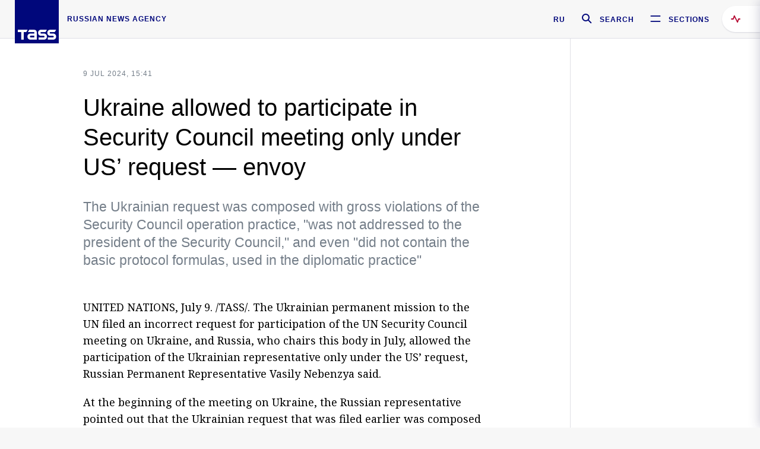

--- FILE ---
content_type: text/html; charset=utf-8
request_url: https://tass.com/politics/1814747
body_size: 23249
content:
<!DOCTYPE html><html data-ng-app="tassApp" data-ng-controller="mainController"><head><title>Ukraine allowed to participate in Security Council meeting only under US’ request — envoy -  Russian Politics &amp; Diplomacy - TASS</title><meta name="description" content="The Ukrainian request was composed with gross violations of the Security Council operation practice, &quot;was not addressed to the president of the Security Council,&quot; and even &quot;did not contain the basic protocol formulas, used in the diplomatic practice&quot;"><meta name="viewport" content="width=device-width, initial-scale=1.0"><meta http-equiv="X-UA-Compatible" content="ie=edge"><meta name="yandex-verification" content="f91ce7b4a203a30a"><meta name="google-site-verification" content="PoyFi2APBqKw8uGePodmFqId646DYLqqS1qiMTh153w"><meta name="msvalidate.01" content="C05302AEC20336D89FE678451D9C5CDC"><meta property="fb:app_id" content="145834367435982"><meta property="fb:pages" content="144698628932572"><meta property="og:site_name" content="TASS"><meta property="og:type" content="article"><meta property="og:image" content="https://tass.com/img/blocks/common/tass_logo_share_eng.png"><meta property="og:url" content="https://tass.com/politics/1814747"><meta property="og:title" content="Ukraine allowed to participate in Security Council meeting only under US’ request — envoy"><meta property="og:description" content="The Ukrainian request was composed with gross violations of the Security Council operation practice, &quot;was not addressed to the president of the Security Council,&quot; and even &quot;did not contain the basic protocol formulas, used in the diplomatic practice&quot;"><meta property="twitter:site" content="@tass_agency"><meta property="twitter:site:id" content="285532415"><meta property="twitter:card" content="summary_large_image"><meta property="twitter:title" content="Ukraine allowed to participate in Security Council meeting only under US’ request — envoy"><meta property="twitter:description" content="The Ukrainian request was composed with gross violations of the Security Council operation practice, &quot;was not addressed to the president of the Security Council,&quot; and even &quot;did not contain the basic protocol formulas, used in the diplomatic practice&quot;"><meta property="twitter:image" content="https://tass.com/img/blocks/common/tass_logo_share_eng.png"><meta property="vk:image" content="https://tass.com/img/blocks/common/tass_logo_share_eng.png"><link rel="image_src" href="https://tass.com/img/blocks/common/tass_logo_share_eng.png"><meta name="gtm-page-type" content="news"><link rel="amphtml" href="https://tass.com/politics/1814747/amp"><link rel="apple-touch-icon" href="/img/blocks/common/apple-touch-icon.png"><link rel="apple-touch-icon" sizes="57x57" href="/img/blocks/common/apple-touch-icon-57x57.png"><link rel="apple-touch-icon" sizes="72x72" href="/img/blocks/common/apple-touch-icon-72x72.png"><link rel="apple-touch-icon" sizes="76x76" href="/img/blocks/common/apple-touch-icon-76x76.png"><link rel="apple-touch-icon" sizes="114x114" href="/img/blocks/common/apple-touch-icon-114x114.png"><link rel="apple-touch-icon" sizes="120x120" href="/img/blocks/common/apple-touch-icon-120x120.png"><link rel="apple-touch-icon" sizes="144x144" href="/img/blocks/common/apple-touch-icon-144x144.png"><link rel="apple-touch-icon" sizes="152x152" href="/img/blocks/common/apple-touch-icon-152x152.png"><link rel="apple-touch-icon" sizes="180x180" href="/img/blocks/common/apple-touch-icon-180x180.png"><link href="//fonts.googleapis.com/css?family=Noto+Sans:400,400i,700,700i|Noto+Serif:400,400i,700,700i&amp;amp;subset=cyrillic,cyrillic-ext,latin-ext" rel="stylesheet"><link href="//fonts.googleapis.com/css?family=PT+Serif:,700&amp;amp;subset=cyrillic" rel="stylesheet"><script src="//platform.twitter.com/widgets.js" charset="utf-8" async></script><script src="/newtass/javascript/libs/jwplayer-7.11.2/jwplayer.js"></script><script>jwplayer.key = 'btTjXiuYZsRbqAVggNOhFFVcP3mvO2KkI2kx4w= = ';</script><script>var TASSconfig = {
    centrifugo: {"host":"https://centrifugo.tass.ru","port":"443","user":"1","timestamp":"10","token":"87cf320d40b3d158222430b232ea6803c57e1290d414fcdd78a446615884092e"},
    webSocket: {"host":"wss://comet.tass.ru:443","SID":"--b28c704f1435e1a5ac1a753810d40a57"}
}</script><script src="//cdnjs.cloudflare.com/ajax/libs/jquery/3.2.1/jquery.min.js"></script><script src="//yastatic.net/pcode/adfox/loader.js" crossorigin="anonymous" defer="defer"></script><script src="//yastatic.net/pcode/adfox/header-bidding.js" async="async"></script><script src="//an.yandex.ru/system/context.js" async="async"></script><script src="/newtass/javascript/libs/angular.min.js"></script><script src="/newtass/javascript/libs/angular-sanitize.min.js"></script><script src="/newtass/javascript/libs/angular-touch.min.js"></script><script src="/newtass/javascript/libs/angular-cookies.min.js"></script><script src="/newtass/javascript/libs/angular-mask.min.js"></script><script src="/newtass/javascript/libs/datepicker.js"></script><script src="//cdn.jsdelivr.net/sockjs/1.1/sockjs.min.js"></script><script src="/newtass/javascript/libs/centrifuge.js"></script><script src="/newtass/javascript/app.js?v=90"></script><script src="/newtass/javascript/servises/overlord.js?v=90"></script><script src="/newtass/javascript/servises/centrifuge.js?v=90"></script><script>window.yaContextCb = window.yaContextCb || []</script><script src="https://yandex.ru/ads/system/context.js" async="async"></script><script src="/newtass/javascript/servises/websocket.js?v=90"></script><script src="/newtass/javascript/controllers/mainController.js?v=90"></script><script src="/newtass/javascript/controllers/newsfeedController.js?v=90"></script><script src="/newtass/javascript/controllers/sliderController.js?v=90"></script><script src="/newtass/javascript/controllers/socialController.js?v=90"></script><script src="/newtass/javascript/controllers/videoController.js?v=90"></script><script src="/newtass/javascript/controllers/audioController.js?v=90"></script><script src="/newtass/javascript/controllers/headerController.js?v=90"></script><script src="/newtass/javascript/controllers/contentList.js?v=90"></script><script src="/newtass/javascript/controllers/whatsNewController.js?v=90"></script><script src="/newtass/javascript/controllers/mainMediaController.js?v=90"></script><script src="/newtass/javascript/directives/fullscreenViewDirective.js?v=90"></script><script src="/newtass/javascript/directives/photoFullscreenViewDirective.js?v=90"></script><script src="/newtass/javascript/controllers/menuController.js?v=90"></script><script src="/newtass/javascript/directives/expandableTextIncludes.js?v=90"></script><script src="/newtass/javascript/directives/dateFormatDirective.js?v=90"></script><script src="/newtass/javascript/directives/clickOutsideDirective.js?v=90"></script><script src="/newtass/javascript/directives/urgentDirective.js?v=90"></script><script src="/newtass/javascript/directives/headerTop0Directive.js?v=90"></script><script src="/newtass/javascript/directives/headerDirective.js?v=90"></script><script src="/newtass/javascript/directives/scrollToTopDirective.js?v=90"></script><script src="/newtass/javascript/directives/spoilerExpandDirective.js?v=90"></script><script src="/newtass/javascript/directives/angular-loadscript.js"></script><script src="//www.google.com/recaptcha/api.js"></script><script src="/newtass/javascript/controllers/menuController.js?v=90"></script><script type="application/ld+json">{"@context":"https://schema.org/","@type":"Organization","url":"https://tass.com","name":"TASS","logo":{"@type":"ImageObject","url":"https://tass.com/newtass/img/blocks/common/tass-logo.jpg","width":60,"height":60},"sameAs":["https://www.facebook.com/tassagency","https://www.youtube.com/channel/UCEyGP84v6qbsZy9-pL6Jx2g","https://vk.com/tassagency","https://ok.ru/tassagency","https://www.instagram.com/tass_agency/","https://twitter.com/tass_agency"]}</script><script type="application/ld+json">{"@context":"https://schema.org","@graph":[{"@context":"https://schema.org","@type":"SiteNavigationElement","@id":"#menu-sections","name":"Russian Politics & Diplomacy","url":"https://tass.com/politics"},{"@context":"https://schema.org","@type":"SiteNavigationElement","@id":"#menu-sections","name":"World","url":"https://tass.com/world"},{"@context":"https://schema.org","@type":"SiteNavigationElement","@id":"#menu-sections","name":"Business & Economy","url":"https://tass.com/economy"},{"@context":"https://schema.org","@type":"SiteNavigationElement","@id":"#menu-sections","name":"Military & Defense","url":"https://tass.com/defense"},{"@context":"https://schema.org","@type":"SiteNavigationElement","@id":"#menu-sections","name":"Science & Space","url":"https://tass.com/science"},{"@context":"https://schema.org","@type":"SiteNavigationElement","@id":"#menu-sections","name":"Emergencies ","url":"https://tass.com/emergencies"},{"@context":"https://schema.org","@type":"SiteNavigationElement","@id":"#menu-sections","name":"Society & Culture","url":"https://tass.com/society"},{"@context":"https://schema.org","@type":"SiteNavigationElement","@id":"#menu-sections","name":"Press Review","url":"https://tass.com/pressreview"},{"@context":"https://schema.org","@type":"SiteNavigationElement","@id":"#menu-sections","name":"Sports","url":"https://tass.com/sports"}]}</script><!-- AdFox START--><!-- tasstest--><!-- Площадка: tass.com / Все разделы / fullscreen_com_web--><!-- Категория: <не задана>--><!-- Тип баннера: fullscreen--><div id="adfox_174887496479139980"></div><script>(function (w, n) {
    w[n] = w[n] || [];
    w[n].push({
        ownerId: 255516,
        containerId: 'adfox_174887496479139980',
        params: {
            p1: 'dhyaz',
            p2: 'gdtg'
        }
    });
})(window, 'adfoxAsyncParams');
</script><link id="css-default" rel="stylesheet" media="(min-width: 0px)" href="/newtass/stylesheets/news-page/news-page.css?v=90"><link id="css-md" rel="stylesheet" media="(min-width: 960px)" href="/newtass/stylesheets/news-page/news-page_md.css?v=90"><link id="css-lg" rel="stylesheet" media="(min-width: 1280px)" href="/newtass/stylesheets/news-page/news-page_lg.css?v=90"><link id="css-xl" rel="stylesheet" media="(min-width: 1360px)" href="/newtass/stylesheets/news-page/news-page_xl.css?v=90"><script type="application/ld+json">{"@context":"https://schema.org","@type":"NewsArticle","mainEntityOfPage":{"@type":"WebPage","@id":"https://tass.com/politics/1814747"},"headline":"Ukraine allowed to participate in Security Council meeting only under US’ request — envoy","image":["https://tass.com/img/blocks/common/tass_logo_share_eng.png"],"datePublished":"2024-07-09T15:41:28.000Z","dateModified":"2024-07-09T15:41:28.000Z","author":{"@type":"Organization","name":"TASS","logo":{"@type":"ImageObject","url":"https://tass.com/newtass/img/blocks/common/tass-logo.jpg","width":60,"height":60}},"publisher":{"@type":"Organization","name":"TASS","logo":{"@type":"ImageObject","url":"https://tass.com/newtass/img/blocks/common/tass-logo.jpg","width":60,"height":60}},"description":"The Ukrainian request was composed with gross violations of the Security Council operation practice, \"was not addressed to the president of the Security Council,\" and even \"did not contain the basic protocol formulas, used in the diplomatic practice\""}</script></head><body data-ng-class="{'lenta-opened': newsFeedMode, 'overbody':$root.mainMenuStatus, 'whats-new-opened': whatsNewOpened}" data-ng-init="pushInRecommendations(1814747)"><!-- Yandex.Metrika counter -->
<script type="text/javascript" >
   (function (d, w, c) {
      (w[c] = w[c] || []).push(function() {
           try {
               w.yaCounter22765936 = new Ya.Metrika({
                   id:22765936,
                   clickmap:true,
                   trackLinks:true,
                   accurateTrackBounce:true,
                   trackHash:true
               });
           } catch(e) { }
       });
       var n = d.getElementsByTagName("script")[0],
           x = "https://mc.yandex.ru/metrika/watch.js",
           s = d.createElement("script"),
           f = function () { n.parentNode.insertBefore(s, n); }
       for (var i = 0; i < document.scripts.length; i++) {
           if (document.scripts[i].src === x) { return; }
       }
       s.type = "text/javascript";
       s.async = true;
       s.src = x;

       if (w.opera == "[object Opera]") {
           d.addEventListener("DOMContentLoaded", f, false);
       } else { f(); }
   })(document, window, "yandex_metrika_callbacks");
</script>
<noscript><div><img src="https://mc.yandex.ru/watch/22765936" style="position:absolute; left:-9999px;" alt="" /></div></noscript>
<!-- /Yandex.Metrika counter -->

<!-- /Yandex.Metrika counter --> 
<script type="text/javascript" >
   (function(m,e,t,r,i,k,a){m[i]=m[i]||function(){(m[i].a=m[i].a||[]).push(arguments)};
   m[i].l=1*new Date();k=e.createElement(t),a=e.getElementsByTagName(t)[0],k.async=1,k.src=r,a.parentNode.insertBefore(k,a)})
   (window, document, "script", "https://mc.yandex.ru/metrika/tag.js", "ym");

   ym(52150180, "init", {
        id:52150180,
        clickmap:true,
        trackLinks:true,
        accurateTrackBounce:true
   });
</script>
<noscript><div><img src="https://mc.yandex.ru/watch/52150180" style="position:absolute; left:-9999px;" alt="" /></div></noscript>
<!-- /Yandex.Metrika counter --><!--LiveInternet counter--><script type="text/javascript">
new Image().src = "//counter.yadro.ru/hit;TASS_total?r"+
escape(document.referrer)+((typeof(screen)=="undefined")?"":
";s"+screen.width+"*"+screen.height+"*"+(screen.colorDepth?
screen.colorDepth:screen.pixelDepth))+";u"+escape(document.URL)+
";"+Math.random();</script><!--/LiveInternet--><!--LiveInternet counter-->
<script type="text/javascript"><!--document.write('<a href="//www.liveinternet.ru/?tass.com"target="_blank"  ><img src="//counter.yadro.ru/logo;tass.com?44.6"title="LiveInternet"alt="" border="0" width="31" height="31"/></a>')//--></script>
<!--/LiveInternet--><div class="banner banner_delimeter"><div class="banner__wrapper"><div class="banner__container" id="970x250_top"><script>window.yaContextCb.push(()=>{
    Ya.adfoxCode.create({
    ownerId: 255516,
    containerId: '970x250_top',
    params: {
        p1: 'csprv',
        p2: 'gcah',
        puid1: JSON.parse('false') || '',
        puid2: '',
        puid3: '',
        puid4: '',
        puid5: '',
        puid6: '',
        puid7: '' 
        },
    lazyLoad: { 
            fetchMargin: 100,
            mobileScaling: 2
        }      
    })
        
})             
</script></div></div></div><header class="header header-on_top" id="header" data-ng-controller="headerController" header-directive="header-directive" ng-class="{'header_hidden': $root.showArticle}"><div class="container" ng-init="counterTime = 520"><div class="header-inner"><div class="header-logo-bar"><a class="header-logo" href="/" data-header_logo="data-header_logo" ="" rel="nofollow"><div class="header-logo__logo"></div></a><div class="header-inscription">russian news agency</div></div><div class="header-bar"><div class="header-lang"><a class="header-lang__item" href="//tass.ru" rel="nofollow" data-header_menu_lang="data-header_menu_lang">RU</a></div><div class="header-search" id="search-btn"><a style="text-decoration:none;" href="/search" rel="nofollow" data-header_menu_search_open="data-header_menu_search_open"><div class="header-search__icon"></div><div class="header-search__label">Search</div></a></div><div class="header-sections" id="open-menu-button" data-ng-click="manageHistoryTrackerForMenu($root.mainMenuStatus=true)" data-header_menu_categories_open="data-header_menu_categories_open"><div class="header-sections__icon"></div><div class="header-sections__label">Sections</div></div></div></div></div><button class="header-news-feed-button" data-header_menu_feed_open="data-header_menu_feed_open" ng-hide="ov.variable.newsfeed.isOpened" ng-click="toggleNewsFeed()" ng-class="{'header-news-feed-button_active': newsFeedLabelActive}"><span ng-cloak="ng-cloak" ng-bind-html="getNewsFeedCounter()"></span></button></header><div class="search-popup"><div class="search-popup__container"><header class="search-popup__header"><div class="search-popup__logo"></div><button class="search-popup__close-button" id="search-btn-close">Close</button></header><form class="search-popup__search-form"><div class="search-input"><div class="search-input__wrapper"><input class="search-input__input-field" autofocus="autofocus" placeholder="Search" data-ng-model="sendParams.searchStr"/><button class="search-input__submit-button" data-ng-click="dispatch()" ng-if="!pending" data-header_menu_search_start="data-header_menu_search_start"></button><div class="search-input__spinner" ng-if="pending"></div></div><ul class="search-input__results-list"><li class="search-input__results-list-item"><button class="search-input__result-title">Economy</button></li><li class="search-input__results-list-item"><button class="search-input__result-title">Sports</button></li><li class="search-input__results-list-item"><button class="search-input__result-title">Culture</button></li></ul></div></form></div></div><div class="menu" data-ng-controller="menuController" data-ng-class="{'menu_opened':$root.mainMenuStatus}" menu-directive="menu-directive"><div class="menu__container"><header class="menu__header"><a class="menu__logo" href="/" rel="nofollow"></a><button class="menu__close-button" id="close-menu-button" data-ng-click="manageHistoryTrackerForMenu($root.mainMenuStatus=false)" data-all_category_close="data-all_category_close">Close</button></header><div class="menu__content" data-ng-class="{'up':$root.mainMenuStatus}"><div class="menu__lists-wrapper"><ul class="menu-sections-list" data-ng-init="init()"><li class="menu-sections-list-item" data-ng-class="{'menu-sections-list-item_active': activeSection === 'politics'}"><div class="menu-sections-list__title-wrapper"><a class="menu-sections-list__title" href="/politics" data-ng-mouseover="onMouseEnter(4954); activeSection = 'politics'" data-all_category_choice="data-all_category_choice">Russian Politics &amp; Diplomacy</a></div><div class="section-preview"><div class="section-preview__content"><div class="section-preview__header"><span class="section-preview__title">Russian Politics &amp; Diplomacy</span><a class="section-preview__link" href="/politics" rel="nofollow" data-header_menu_categories_choice="data-header_menu_categories_choice">Into section →</a></div><ul class="section-preview__subcategories-list"><li class="section-preview__subcategories-list-item"><a class="section-preview__subcategories-list__link" href="/russias-foreign-policy">FOREIGN POLICY</a></li><li class="section-preview__subcategories-list-item"><a class="section-preview__subcategories-list__link" href="/domestic-policy">DOMESTIC POLICY</a></li></ul><div class="section-preview__news"><div data-ng-bind-html="newsContainer"></div><div data-ng-if="!newsContainer"><div class="news-preview news-preview_default"><div class="news-preview__body"><div class="news-preview__loader-long"></div><div class="news-preview__loader-long"></div><div class="news-preview__loader-long"></div></div></div><div class="news-preview news-preview_default"><div class="news-preview__body"><div class="news-preview__loader-long"></div><div class="news-preview__loader-long"></div><div class="news-preview__loader-long"></div></div></div><div class="news-preview news-preview_default"><div class="news-preview__body"><div class="news-preview__loader-long"></div><div class="news-preview__loader-long"></div><div class="news-preview__loader-long"></div></div></div></div></div></div></div></li><li class="menu-sections-list-item" data-ng-class="{'menu-sections-list-item_active': activeSection === 'world'}"><div class="menu-sections-list__title-wrapper"><a class="menu-sections-list__title" href="/world" data-ng-mouseover="onMouseEnter(4844); activeSection = 'world'" data-all_category_choice="data-all_category_choice">World</a></div><div class="section-preview"><div class="section-preview__content"><div class="section-preview__header"><span class="section-preview__title">World</span><a class="section-preview__link" href="/world" rel="nofollow" data-header_menu_categories_choice="data-header_menu_categories_choice">Into section →</a></div><ul class="section-preview__subcategories-list"></ul><div class="section-preview__news"><div data-ng-bind-html="newsContainer"></div><div data-ng-if="!newsContainer"><div class="news-preview news-preview_default"><div class="news-preview__body"><div class="news-preview__loader-long"></div><div class="news-preview__loader-long"></div><div class="news-preview__loader-long"></div></div></div><div class="news-preview news-preview_default"><div class="news-preview__body"><div class="news-preview__loader-long"></div><div class="news-preview__loader-long"></div><div class="news-preview__loader-long"></div></div></div><div class="news-preview news-preview_default"><div class="news-preview__body"><div class="news-preview__loader-long"></div><div class="news-preview__loader-long"></div><div class="news-preview__loader-long"></div></div></div></div></div></div></div></li><li class="menu-sections-list-item" data-ng-class="{'menu-sections-list-item_active': activeSection === 'economy'}"><div class="menu-sections-list__title-wrapper"><a class="menu-sections-list__title" href="/economy" data-ng-mouseover="onMouseEnter(4845); activeSection = 'economy'" data-all_category_choice="data-all_category_choice">Business &amp; Economy</a></div><div class="section-preview"><div class="section-preview__content"><div class="section-preview__header"><span class="section-preview__title">Business &amp; Economy</span><a class="section-preview__link" href="/economy" rel="nofollow" data-header_menu_categories_choice="data-header_menu_categories_choice">Into section →</a></div><ul class="section-preview__subcategories-list"><li class="section-preview__subcategories-list-item"><a class="section-preview__subcategories-list__link" href="/oil-gas-industry">Oil &amp; gas industry</a></li><li class="section-preview__subcategories-list-item"><a class="section-preview__subcategories-list__link" href="/internet-telecom">Internet &amp; Telecom</a></li><li class="section-preview__subcategories-list-item"><a class="section-preview__subcategories-list__link" href="/trade-cooperation">Trade &amp; Cooperation</a></li><li class="section-preview__subcategories-list-item"><a class="section-preview__subcategories-list__link" href="/transport">Transport</a></li></ul><div class="section-preview__news"><div data-ng-bind-html="newsContainer"></div><div data-ng-if="!newsContainer"><div class="news-preview news-preview_default"><div class="news-preview__body"><div class="news-preview__loader-long"></div><div class="news-preview__loader-long"></div><div class="news-preview__loader-long"></div></div></div><div class="news-preview news-preview_default"><div class="news-preview__body"><div class="news-preview__loader-long"></div><div class="news-preview__loader-long"></div><div class="news-preview__loader-long"></div></div></div><div class="news-preview news-preview_default"><div class="news-preview__body"><div class="news-preview__loader-long"></div><div class="news-preview__loader-long"></div><div class="news-preview__loader-long"></div></div></div></div></div></div></div></li><li class="menu-sections-list-item" data-ng-class="{'menu-sections-list-item_active': activeSection === 'defense'}"><div class="menu-sections-list__title-wrapper"><a class="menu-sections-list__title" href="/defense" data-ng-mouseover="onMouseEnter(4953); activeSection = 'defense'" data-all_category_choice="data-all_category_choice">Military &amp; Defense</a></div><div class="section-preview"><div class="section-preview__content"><div class="section-preview__header"><span class="section-preview__title">Military &amp; Defense</span><a class="section-preview__link" href="/defense" rel="nofollow" data-header_menu_categories_choice="data-header_menu_categories_choice">Into section →</a></div><ul class="section-preview__subcategories-list"></ul><div class="section-preview__news"><div data-ng-bind-html="newsContainer"></div><div data-ng-if="!newsContainer"><div class="news-preview news-preview_default"><div class="news-preview__body"><div class="news-preview__loader-long"></div><div class="news-preview__loader-long"></div><div class="news-preview__loader-long"></div></div></div><div class="news-preview news-preview_default"><div class="news-preview__body"><div class="news-preview__loader-long"></div><div class="news-preview__loader-long"></div><div class="news-preview__loader-long"></div></div></div><div class="news-preview news-preview_default"><div class="news-preview__body"><div class="news-preview__loader-long"></div><div class="news-preview__loader-long"></div><div class="news-preview__loader-long"></div></div></div></div></div></div></div></li><li class="menu-sections-list-item" data-ng-class="{'menu-sections-list-item_active': activeSection === 'science'}"><div class="menu-sections-list__title-wrapper"><a class="menu-sections-list__title" href="/science" data-ng-mouseover="onMouseEnter(4957); activeSection = 'science'" data-all_category_choice="data-all_category_choice">Science &amp; Space</a></div><div class="section-preview"><div class="section-preview__content"><div class="section-preview__header"><span class="section-preview__title">Science &amp; Space</span><a class="section-preview__link" href="/science" rel="nofollow" data-header_menu_categories_choice="data-header_menu_categories_choice">Into section →</a></div><ul class="section-preview__subcategories-list"></ul><div class="section-preview__news"><div data-ng-bind-html="newsContainer"></div><div data-ng-if="!newsContainer"><div class="news-preview news-preview_default"><div class="news-preview__body"><div class="news-preview__loader-long"></div><div class="news-preview__loader-long"></div><div class="news-preview__loader-long"></div></div></div><div class="news-preview news-preview_default"><div class="news-preview__body"><div class="news-preview__loader-long"></div><div class="news-preview__loader-long"></div><div class="news-preview__loader-long"></div></div></div><div class="news-preview news-preview_default"><div class="news-preview__body"><div class="news-preview__loader-long"></div><div class="news-preview__loader-long"></div><div class="news-preview__loader-long"></div></div></div></div></div></div></div></li><li class="menu-sections-list-item" data-ng-class="{'menu-sections-list-item_active': activeSection === 'emergencies'}"><div class="menu-sections-list__title-wrapper"><a class="menu-sections-list__title" href="/emergencies" data-ng-mouseover="onMouseEnter(4992); activeSection = 'emergencies'" data-all_category_choice="data-all_category_choice">Emergencies </a></div><div class="section-preview"><div class="section-preview__content"><div class="section-preview__header"><span class="section-preview__title">Emergencies </span><a class="section-preview__link" href="/emergencies" rel="nofollow" data-header_menu_categories_choice="data-header_menu_categories_choice">Into section →</a></div><ul class="section-preview__subcategories-list"></ul><div class="section-preview__news"><div data-ng-bind-html="newsContainer"></div><div data-ng-if="!newsContainer"><div class="news-preview news-preview_default"><div class="news-preview__body"><div class="news-preview__loader-long"></div><div class="news-preview__loader-long"></div><div class="news-preview__loader-long"></div></div></div><div class="news-preview news-preview_default"><div class="news-preview__body"><div class="news-preview__loader-long"></div><div class="news-preview__loader-long"></div><div class="news-preview__loader-long"></div></div></div><div class="news-preview news-preview_default"><div class="news-preview__body"><div class="news-preview__loader-long"></div><div class="news-preview__loader-long"></div><div class="news-preview__loader-long"></div></div></div></div></div></div></div></li><li class="menu-sections-list-item" data-ng-class="{'menu-sections-list-item_active': activeSection === 'society'}"><div class="menu-sections-list__title-wrapper"><a class="menu-sections-list__title" href="/society" data-ng-mouseover="onMouseEnter(4956); activeSection = 'society'" data-all_category_choice="data-all_category_choice">Society &amp; Culture</a></div><div class="section-preview"><div class="section-preview__content"><div class="section-preview__header"><span class="section-preview__title">Society &amp; Culture</span><a class="section-preview__link" href="/society" rel="nofollow" data-header_menu_categories_choice="data-header_menu_categories_choice">Into section →</a></div><ul class="section-preview__subcategories-list"></ul><div class="section-preview__news"><div data-ng-bind-html="newsContainer"></div><div data-ng-if="!newsContainer"><div class="news-preview news-preview_default"><div class="news-preview__body"><div class="news-preview__loader-long"></div><div class="news-preview__loader-long"></div><div class="news-preview__loader-long"></div></div></div><div class="news-preview news-preview_default"><div class="news-preview__body"><div class="news-preview__loader-long"></div><div class="news-preview__loader-long"></div><div class="news-preview__loader-long"></div></div></div><div class="news-preview news-preview_default"><div class="news-preview__body"><div class="news-preview__loader-long"></div><div class="news-preview__loader-long"></div><div class="news-preview__loader-long"></div></div></div></div></div></div></div></li><li class="menu-sections-list-item" data-ng-class="{'menu-sections-list-item_active': activeSection === 'pressreview'}"><div class="menu-sections-list__title-wrapper"><a class="menu-sections-list__title" href="/pressreview" data-ng-mouseover="onMouseEnter(4981); activeSection = 'pressreview'" data-all_category_choice="data-all_category_choice">Press Review</a></div><div class="section-preview"><div class="section-preview__content"><div class="section-preview__header"><span class="section-preview__title">Press Review</span><a class="section-preview__link" href="/pressreview" rel="nofollow" data-header_menu_categories_choice="data-header_menu_categories_choice">Into section →</a></div><ul class="section-preview__subcategories-list"></ul><div class="section-preview__news"><div data-ng-bind-html="newsContainer"></div><div data-ng-if="!newsContainer"><div class="news-preview news-preview_default"><div class="news-preview__body"><div class="news-preview__loader-long"></div><div class="news-preview__loader-long"></div><div class="news-preview__loader-long"></div></div></div><div class="news-preview news-preview_default"><div class="news-preview__body"><div class="news-preview__loader-long"></div><div class="news-preview__loader-long"></div><div class="news-preview__loader-long"></div></div></div><div class="news-preview news-preview_default"><div class="news-preview__body"><div class="news-preview__loader-long"></div><div class="news-preview__loader-long"></div><div class="news-preview__loader-long"></div></div></div></div></div></div></div></li><li class="menu-sections-list-item" data-ng-class="{'menu-sections-list-item_active': activeSection === 'sports'}"><div class="menu-sections-list__title-wrapper"><a class="menu-sections-list__title" href="/sports" data-ng-mouseover="onMouseEnter(4869); activeSection = 'sports'" data-all_category_choice="data-all_category_choice">Sports</a></div><div class="section-preview"><div class="section-preview__content"><div class="section-preview__header"><span class="section-preview__title">Sports</span><a class="section-preview__link" href="/sports" rel="nofollow" data-header_menu_categories_choice="data-header_menu_categories_choice">Into section →</a></div><ul class="section-preview__subcategories-list"></ul><div class="section-preview__news"><div data-ng-bind-html="newsContainer"></div><div data-ng-if="!newsContainer"><div class="news-preview news-preview_default"><div class="news-preview__body"><div class="news-preview__loader-long"></div><div class="news-preview__loader-long"></div><div class="news-preview__loader-long"></div></div></div><div class="news-preview news-preview_default"><div class="news-preview__body"><div class="news-preview__loader-long"></div><div class="news-preview__loader-long"></div><div class="news-preview__loader-long"></div></div></div><div class="news-preview news-preview_default"><div class="news-preview__body"><div class="news-preview__loader-long"></div><div class="news-preview__loader-long"></div><div class="news-preview__loader-long"></div></div></div></div></div></div></div></li></ul><ul class="menu-links-list"><li class="menu-links-list-item"><a class="menu-links-list__link" href="/specialprojects" rel="nofollow">Special projects</a></li><li class="menu-links-list-item" data-ng-class="{'menu-links-list-item_active': activeSection === 1}"><div class="menu-links-list__title-wrapper"><div class="menu-links-list__title" data-ng-mouseover="activeSection = 1">TASS</div></div><div class="links-block links-block_one-column"><div class="links-block__content"><div class="links-block-section"><div class="links-block-section__title">Agency</div><ul class="links-block-section__list"><li class="links-block-section__list-item"><a class="links-block-section__link" href="/today" rel="nofollow">TASS today</a></li><li class="links-block-section__list-item"><a class="links-block-section__link" href="/history" rel="nofollow">History</a></li><li class="links-block-section__list-item"><a class="links-block-section__link" href="/team" rel="nofollow">Management</a></li><li class="links-block-section__list-item"><a class="links-block-section__link" href="/contacts" rel="nofollow">Contacts</a></li></ul></div><div class="links-block-section"><div class="links-block-section__title">Projects &amp; Services</div><ul class="links-block-section__list"><li class="links-block-section__list-item"><a class="links-block-section__link" href="http://www.tassphoto.com/en" rel="nofollow">TASS-PHOTO</a></li><li class="links-block-section__list-item"><a class="links-block-section__link" href="https://terminal.tass.ru/" rel="nofollow">NEWS TERMINAL</a></li></ul></div><div class="links-block-section"><div class="links-block-section__title"></div><ul class="links-block-section__list"><li class="links-block-section__list-item"><a class="links-block-section__link" href="https://cdn.tass.ru/data/files/ru/politika-obrabotki-dannyh-tassru.docx" rel="nofollow">Personal data processing policy TASS</a></li><li class="links-block-section__list-item"><a class="links-block-section__link" href="/press-releases" rel="nofollow">Press Releases</a></li><li class="links-block-section__list-item"><a class="links-block-section__link" href="/privacy-policy" rel="nofollow">Privacy Policy​ tass.com</a></li><li class="links-block-section__list-item"><a class="links-block-section__link" href="/terms-of-use" rel="nofollow">Terms of use</a></li><li class="links-block-section__list-item"><a class="links-block-section__link" href="/anti-corruption" rel="nofollow">ANTI-Corruption</a></li></ul></div></div></div></li><li class="menu-links-list-item" data-ng-class="{'menu-links-list-item_active': activeSection === 2}"><div class="menu-links-list__title-wrapper"><div class="menu-links-list__title" data-ng-mouseover="activeSection = 2">Subscribe</div></div><div class="links-block links-block_two-column"><div class="links-block__content"><div class="links-block-section"><div class="links-block-section__title">Social Media</div><ul class="links-block-section__list"><li class="links-block-section__list-item"><a class="links-block-section__link" href="https://t.me/tassagency_en" rel="nofollow">Telegram</a></li></ul></div><div class="links-block-section"><div class="links-block-section__title">Subscriptions</div><ul class="links-block-section__list"><li class="links-block-section__list-item"><a class="links-block-section__link links-block-section__link_icon" href="http://tass.com/rss/v2.xml" rel="nofollow"><span class="links-block-section__link-icon" style="background-image: url('https://tass.com/newtass/img/blocks/menu-links-list/rss.svg')"></span>RSS</a></li></ul></div></div></div></li><li class="menu-links-list-item"><a class="menu-links-list__link" href="/ads" rel="nofollow">Advertising</a></li><li class="menu-links-list-item"><a class="menu-links-list__link" href="/contacts" rel="nofollow">Contacts</a></li></ul></div></div></div></div><div class="news-feed" data-ng-controller="newsFeedController" ng-init="init()"><div ng-class="{'news-feed-back': isOpened}"></div><div class="news-feed-column" ng-class="{'news-feed-column_opened': isOpened}"><div class="news-feed-close" ng-click="closeNewsFeed()" data-header_menu_feed_close="data-header_menu_feed_close"></div><div class="news-feed-content" id="news-feed-content"><div class="news-feed-list"><div class="news-feed-btn" ng-class="{'news-feed-btn_active': newsFeedCounter}" ng-click="loadmessages(true)"><div class="news-feed-btn__inner" ng-bind-html="getNewsFeedCounter()"></div></div><div class="news-feed-day-container" data-ng-repeat="dayPoint in newsFeed | orderObjectBy:'date':true"><div class="news-feed-daypoint">{{dayPoint.date | date : 'd MMMM yyyy'}}</div><a class="news-feed-item" data-ng-class="{'news-feed-item_flash': newsPoint.isFlash, 'news-feed-item_new': newsPoint.isNew}" data-ng-href="{{newsPoint.link}}" data-ng-repeat="newsPoint in dayPoint | orderObjectBy:'date':true" data-ng-if="newsPoint.toShow"><div class="news-feed-item__header"><div class="news-feed-item__date">{{newsPoint.date * 1000 | date : 'HH:mm'}} {{newsPoint.mark}}</div></div><div class="news-feed-item__title-wrap"><div class="news-feed-item__title" data-header_menu_feed_title="data-header_menu_feed_title" data-ng-if="!newsPoint.subtitle">{{newsPoint.title}}</div><div data-ng-if="newsPoint.subtitle" data-header_menu_feed_title="data-header_menu_feed_title"><div class="news-feed-item__title">{{newsPoint.title+ ' '}}</div><div class="news-feed-item__subtitle">{{newsPoint.subtitle}}</div></div><div class="news-feed-item__photo" data-ng-if="newsPoint.showPhoto &amp;&amp; newsPoint.image" data-header_menu_feed_photo="data-header_menu_feed_photo"><img data-ng-src="{{newsPoint.image}}" alt=""/></div></div></a></div></div><div class="news-feed-endpoint" id="news-feed-endpoint"></div></div><a class="news-feed-link" data-ng-href="/search" data-header_menu_feed_all="data-header_menu_feed_all">All news</a></div></div><main class="container"><section class="section-grid" id="news"><div class="section-grid__col section-grid__col_center"><div class="news" data-io-article-url="https://tass.com/politics/1814747"><div class="column"><div class="news-header"><div class="news-header__top"><div class="news-header__date" ng-cloak="ng-cloak"><span class="news-header__date-date"><dateformat time="1720539688" mode="abs"></dateformat></span></div></div><h1 class="news-header__title">Ukraine allowed to participate in Security Council meeting only under US’ request — envoy

</h1><div class="news-header__lead">The Ukrainian request was composed with gross violations of the Security Council operation practice, "was not addressed to the president of the Security Council," and even "did not contain the basic protocol formulas, used in the diplomatic practice"</div><div class="news-header__actions"></div></div></div><div class="text-content"><div class="text-block"><p>UNITED NATIONS, July 9. /TASS/. The Ukrainian permanent mission to the UN filed an incorrect request for participation of the UN Security Council meeting on Ukraine, and Russia, who chairs this body in July, allowed the participation of the Ukrainian representative only under the US&rsquo; request, Russian Permanent Representative Vasily Nebenzya said.</p>

<p>At the beginning of the meeting on Ukraine, the Russian representative pointed out that the Ukrainian request that was filed earlier was composed with gross violations of the Security Council operation practice, &quot;was not addressed to the president of the Security Council,&quot; and even &quot;did not contain the basic protocol formulas, used in the diplomatic practice,&quot; and the only sentence in the request was: &quot;allow Ukraine to participate in the meeting.&quot;</p>

<p>&quot;Nevertheless, in the absence of objections of other Council members, we allow Ukraine to participate in today&rsquo;s meeting, but only with consideration that it was requested by a Security Council member - the United States,&quot; the Russian envoy said.</p>
</div></div><div class="column"><div class="news-actions"><div class="tags"><div class="tags__title">Tags</div><div class="tags__list"><a class="tags__item" href="/tag/foreign-policy" data-content_tags="data-content_tags">Foreign policy</a><a class="tags__item" href="/tag/ukraine" data-content_tags="data-content_tags">Ukraine</a><a class="tags__item" href="/tag/united-states" data-content_tags="data-content_tags">United States</a><a class="tags__item" href="/tag/un-security-council" data-content_tags="data-content_tags">UN Security Council</a><a class="tags__item" href="/tag/vasily-nebenzya" data-content_tags="data-content_tags">Vasily Nebenzya</a></div></div></div></div></div></div><div class="section-grid__col section-grid__col_right"><div class="banner banner_sticky"><div class="banner__wrapper"><div class="banner__container" id="vb_top"><script>window.yaContextCb.push(()=>{
    Ya.adfoxCode.create({
    ownerId: 255516,
    containerId: 'vb_top',
    params: {
        p1: 'csprt',
        p2: 'gbws',
        puid1: JSON.parse('false') || '',
        puid2: '',
        puid3: '',
        puid4: '',
        puid5: '',
        puid6: '',
        puid7: '' 
        },
    lazyLoad: { 
        fetchMargin: 100,
        mobileScaling: 2
        }            
    })   
})

// reload every 30 sec
const startReloadInterval = () => {
    window.vbTopIntervalId = setInterval(() => {
        Ya.adfoxCode.reload('vb_top', {onlyIfWasVisible: true})
    }, 30000)
}

startReloadInterval();    

window.addEventListener('blur', () => clearInterval(window.vbTopIntervalId));
window.addEventListener('focus', () => startReloadInterval());              
    </script></div></div></div></div></section><div class="section-grid"><div class="section-grid__col section-grid__col_center"><div class="news-content news-content_default"><a class="news-content__container" href="/politics/2076633"><div class="news-content__info"><div class="news-content__marker">Military operation in Ukraine</div><div class="news-content__date"><dateformat time="1769409507" mode="rel"></dateformat></div></div><div class="news-content__header"><span class="news-content__title">Forty UAVs target Russian regions: attack aftermath</span></div><div class="news-content__lead">Debris from the UAVs fell on the territory of two enterprises in Slavyansk-on-Kuban, injuring one person</div><div class="news-content__photo-wrapper"><div class="news-content__photo" style="background-image: url(//cdn-media.tass.ru/width/680_18162ead/tass/m2/en/uploads/i/20260126/1463779.jpg)"></div></div><div class="news-content__link" data-article_full="data-article_full">Read more</div></a></div></div><div class="section-grid__col section-grid__col_right"><div class="banner_sticky"><div class="banner border-top__0"><div class="banner__wrapper"><div class="banner__container" id="tgb_8113739909"><script>window.yaContextCb.push(()=>{
    Ya.adfoxCode.create({
    ownerId: 255516,
    containerId: 'tgb_8113739909',
    params: {
        p1: 'csprw',
        p2: 'gcbv',
        puid1: JSON.parse('false') || '',
        puid2: '',
        puid3: '',
        puid4: '',
        puid5: '',
        puid6: '',
        puid7: '' 
        },
    lazyLoad: { 
        fetchMargin: 100,
        mobileScaling: 2
        }           
    })   
})</script></div></div></div><div class="banner border-bottom__0"><div class="banner__wrapper"><div class="banner__container" id="tgb_8082332381"><script>window.yaContextCb.push(()=>{
    Ya.adfoxCode.create({
    ownerId: 255516,
    containerId: 'tgb_8082332381',
    params: {
        p1: 'csprw',
        p2: 'gcbv',
        puid1: JSON.parse('false') || '',
        puid2: '',
        puid3: '',
        puid4: '',
        puid5: '',
        puid6: '',
        puid7: '' 
        },
    lazyLoad: { 
        fetchMargin: 100,
        mobileScaling: 2
        }           
    })   
})</script></div></div></div></div></div></div><section class="news-list-content" id="news-list" data-ng-controller="contentList" data-ng-init="firstInit()"><div class="list-item" ng-show="newsListCount &gt; 0"><div class="banner banner_delimeter banner--border-bottom" data-id="970x250_inline_3478161413"><div class="banner__wrapper"><div class="banner__container" id="970x250_inline_3478161413"><script>window.yaContextCb.push(()=>{
    Ya.adfoxCode.create({
    ownerId: 255516,
    containerId: '970x250_inline_3478161413',
    onRender: () => {
        const elem = document.querySelector('[data-id="970x250_inline_3478161413"]');

        if (elem) {
          elem.className = elem.className.replace("banner--border-bottom", 'banner--border-y');
        }
    },
    params: {
        p1: 'cirrn',
        p2: 'gcah',
        puid1: JSON.parse('false') || '',
        puid2: '',
        puid3: '',
        puid4: '',
        puid5: '',
        puid6: '',
        puid7: '' 
        },
    lazyLoad: { 
        fetchMargin: 100,
        mobileScaling: 2
        }           
    })   
})          
</script></div></div></div><div class="news-list-content__continer"><div class="news-list-content__news-list-section"><div class="news-list-content__news-block"><div class="news-content news-content_default"><a class="news-content__container" href="/world/2076569"><div class="news-content__info"><div class="news-content__date"><dateformat time="1769369572" mode="rel"></dateformat></div></div><div class="news-content__header"><span class="news-content__title">Belarus’ new ambassador says plans to arrive in Moscow by next weekend</span></div><div class="news-content__lead">The BelTA news agency reported on January 22 that Belarusian President Alexander Lukashenko has appointed Seliverstov as the country’s new ambassador to Moscow</div><div class="news-content__link" data-article_full="data-article_full">Read more</div></a></div><div class="news-content news-content_default"><a class="news-content__container" href="/economy/2076231"><div class="news-content__info"><div class="news-content__date"><dateformat time="1769217431" mode="rel"></dateformat></div></div><div class="news-content__header"><span class="news-content__title">US, EU plan to attract $800 billion to support Ukraine — Politico</span></div><div class="news-content__lead">According to the 18-page document, within the next ten years the EU, the US and international financial institutions, such as the World Bank and the International Monetary Fund undertake to spend at least $500 of public and private capital</div><div class="news-content__link" data-article_full="data-article_full">Read more</div></a></div><div class="news-content news-content_default"><a class="news-content__container" href="/defense/2075051"><div class="news-content__info"><div class="news-content__date"><dateformat time="1769065869" mode="rel"></dateformat></div></div><div class="news-content__header"><span class="news-content__title">Zemledeliye system enhances army’s defensive, offensive potential — Rostec</span></div><div class="news-content__lead">The state corporation emphasized that the equipment allows for the salvo delivery of hundreds of programmable anti-personnel and anti-tank mines in a matter of minutes to an area the size of several football fields, including behind enemy lines</div><div class="news-content__link" data-article_full="data-article_full">Read more</div></a></div><div class="news-content news-content_default"><a class="news-content__container" href="/politics/2076603"><div class="news-content__info"><div class="news-content__date"><dateformat time="1769394928" mode="rel"></dateformat></div></div><div class="news-content__header"><span class="news-content__title">Battlegroup South hits 39 Ukrainian bunkers, shelters in day — Russian defense ministry</span></div><div class="news-content__lead">Russian servicemen also destroyed 10 communication antennas and 6 temporary deployment points</div><div class="news-content__link" data-article_full="data-article_full">Read more</div></a></div><div class="news-content news-content_default"><a class="news-content__container" href="/politics/2076443"><div class="news-content__info"><div class="news-content__date"><dateformat time="1769310238" mode="rel"></dateformat></div></div><div class="news-content__header"><span class="news-content__title">Russia-US dialogue on irritants stagnating — Russian diplomat</span></div><div class="news-content__lead">The communications between the two parties continue, Russian Deputy Foreign Minister Sergey Ryabkov said</div><div class="news-content__photo-wrapper"><div class="news-content__photo" style="background-image: url(//cdn-media.tass.ru/width/680_18162ead/tass/m2/en/uploads/i/20260125/1463723.jpg)"></div></div><div class="news-content__link" data-article_full="data-article_full">Read more</div></a></div></div><div class="news-list-content__aside"><div class="banner banner_sticky"><div class="banner__wrapper"><div class="banner__container" id="vb_inline_5414547900"><script>window.yaContextCb.push(()=>{
    Ya.adfoxCode.create({
    ownerId: 255516,
    containerId: 'vb_inline_5414547900',
    params: {
        p1: 'cirrl',
        p2: 'gbws',
        puid1: JSON.parse('false') || '',
        puid2: '',
        puid3: '',
        puid4: '',
        puid5: '',
        puid6: '',
        puid7: '' 
        },
    lazyLoad: { 
        fetchMargin: 100,
        mobileScaling: 2
        }            
    })   
}) 
    </script></div></div></div></div></div></div></div><div class="list-item" ng-show="newsListCount &gt; 1"><div class="banner banner_delimeter banner--border-bottom" data-id="970x250_inline_1470727978"><div class="banner__wrapper"><div class="banner__container" id="970x250_inline_1470727978"><script>window.yaContextCb.push(()=>{
    Ya.adfoxCode.create({
    ownerId: 255516,
    containerId: '970x250_inline_1470727978',
    onRender: () => {
        const elem = document.querySelector('[data-id="970x250_inline_1470727978"]');

        if (elem) {
          elem.className = elem.className.replace("banner--border-bottom", 'banner--border-y');
        }
    },
    params: {
        p1: 'cirrn',
        p2: 'gcah',
        puid1: JSON.parse('false') || '',
        puid2: '',
        puid3: '',
        puid4: '',
        puid5: '',
        puid6: '',
        puid7: '' 
        },
    lazyLoad: { 
        fetchMargin: 100,
        mobileScaling: 2
        }           
    })   
})          
</script></div></div></div><div class="news-list-content__continer"><div class="news-list-content__news-list-section"><div class="news-list-content__news-block"><div class="news-content news-content_default"><a class="news-content__container" href="/world/2076573"><div class="news-content__info"><div class="news-content__date"><dateformat time="1769371680" mode="rel"></dateformat></div></div><div class="news-content__header"><span class="news-content__title">Zelensky rejects territorial concessions again</span></div><div class="news-content__lead">Vladimir Zelensky added that the US is trying to find a compromise</div><div class="news-content__link" data-article_full="data-article_full">Read more</div></a></div><div class="news-content news-content_default"><a class="news-content__container" href="/politics/2076617"><div class="news-content__info"><div class="news-content__date"><dateformat time="1769403620" mode="rel"></dateformat></div></div><div class="news-content__header"><span class="news-content__title">Air defense forces down 40 Ukrainian drones over Russian regions overnight</span></div><div class="news-content__lead">34 of them were destroyed over the Krasnodar Region</div><div class="news-content__link" data-article_full="data-article_full">Read more</div></a></div><div class="news-content news-content_default"><a class="news-content__container" href="/politics/2076611"><div class="news-content__info"><div class="news-content__date"><dateformat time="1769400780" mode="rel"></dateformat></div></div><div class="news-content__header"><span class="news-content__title">At least 60% of Ukrainian military assault groups destroyed in Kharkov Region</span></div><div class="news-content__lead">Ukrainian military were destroyed during their attempts to counterattack</div><div class="news-content__link" data-article_full="data-article_full">Read more</div></a></div><div class="news-content news-content_default"><a class="news-content__container" href="/politics/2076449"><div class="news-content__info"><div class="news-content__date"><dateformat time="1769316092" mode="rel"></dateformat></div></div><div class="news-content__header"><span class="news-content__title">Ex-commissioner Breton hates freedom of speech — Dmitriev</span></div><div class="news-content__lead">Thus Russian Presidential Envoy responded to a publication of Poliico, where it is said that the ex-commissioner does not hate the United States</div><div class="news-content__photo-wrapper"><div class="news-content__photo" style="background-image: url(//cdn-media.tass.ru/width/680_18162ead/tass/m2/en/uploads/i/20260125/1463727.jpg)"></div></div><div class="news-content__link" data-article_full="data-article_full">Read more</div></a></div><div class="news-content news-content_default"><a class="news-content__container" href="/economy/2076151"><div class="news-content__info"><div class="news-content__date"><dateformat time="1769193628" mode="rel"></dateformat></div></div><div class="news-content__header"><span class="news-content__title">Owner of Czech arms holding CSG becomes richest defense entrepreneur — Bloomberg</span></div><div class="news-content__lead">Michal Strnad is the third-richest person in the world under 40</div><div class="news-content__link" data-article_full="data-article_full">Read more</div></a></div></div><div class="news-list-content__aside"><div class="banner banner_sticky"><div class="banner__wrapper"><div class="banner__container" id="vb_inline_4074163344"><script>window.yaContextCb.push(()=>{
    Ya.adfoxCode.create({
    ownerId: 255516,
    containerId: 'vb_inline_4074163344',
    params: {
        p1: 'cirrl',
        p2: 'gbws',
        puid1: JSON.parse('false') || '',
        puid2: '',
        puid3: '',
        puid4: '',
        puid5: '',
        puid6: '',
        puid7: '' 
        },
    lazyLoad: { 
        fetchMargin: 100,
        mobileScaling: 2
        }            
    })   
}) 
    </script></div></div></div></div></div></div></div><div class="list-item" ng-show="newsListCount &gt; 2"><div class="banner banner_delimeter banner--border-bottom" data-id="970x250_inline_7610439665"><div class="banner__wrapper"><div class="banner__container" id="970x250_inline_7610439665"><script>window.yaContextCb.push(()=>{
    Ya.adfoxCode.create({
    ownerId: 255516,
    containerId: '970x250_inline_7610439665',
    onRender: () => {
        const elem = document.querySelector('[data-id="970x250_inline_7610439665"]');

        if (elem) {
          elem.className = elem.className.replace("banner--border-bottom", 'banner--border-y');
        }
    },
    params: {
        p1: 'cirrn',
        p2: 'gcah',
        puid1: JSON.parse('false') || '',
        puid2: '',
        puid3: '',
        puid4: '',
        puid5: '',
        puid6: '',
        puid7: '' 
        },
    lazyLoad: { 
        fetchMargin: 100,
        mobileScaling: 2
        }           
    })   
})          
</script></div></div></div><div class="news-list-content__continer"><div class="news-list-content__news-list-section"><div class="news-list-content__news-block"><div class="news-content news-content_default"><a class="news-content__container" href="/economy/2076129"><div class="news-content__info"><div class="news-content__date"><dateformat time="1769189666" mode="rel"></dateformat></div></div><div class="news-content__header"><span class="news-content__title">Russian stock indices in the green as trading on Moscow Exchange closes</span></div><div class="news-content__lead">The yuan rate rose 2 kopecks to 10.85 rubles</div><div class="news-content__link" data-article_full="data-article_full">Read more</div></a></div><div class="news-content news-content_default"><a class="news-content__container" href="/economy/2076567"><div class="news-content__info"><div class="news-content__date"><dateformat time="1769368202" mode="rel"></dateformat></div></div><div class="news-content__header"><span class="news-content__title">Trump says trade deal with China will be ‘disaster’ for Canada</span></div><div class="news-content__lead">In addition, he posted a video of a speech by the CEO of the Canadian Vehicle Manufacturers Association who says, in particular, that trade relations with the United States are critically important</div><div class="news-content__link" data-article_full="data-article_full">Read more</div></a></div><div class="news-content news-content_default"><a class="news-content__container" href="/pressreview/2073009"><div class="news-content__info"><div class="news-content__date"><dateformat time="1768816800" mode="rel"></dateformat></div></div><div class="news-content__header"><span class="news-content__title">Press review: Europe, US on brink of trade war as Russia ready to respond to UK plans</span></div><div class="news-content__lead">Top stories from the Russian press on Monday, January 19th</div><div class="news-content__photo-wrapper"><div class="news-content__photo" style="background-image: url(//cdn-media.tass.ru/width/680_18162ead/tass/m2/en/uploads/i/20260119/1463247.jpg)"></div></div><div class="news-content__link" data-article_full="data-article_full">Read more</div></a></div><div class="news-content news-content_default"><a class="news-content__container" href="/politics/2076559"><div class="news-content__info"><div class="news-content__date"><dateformat time="1769363760" mode="rel"></dateformat></div></div><div class="news-content__header"><span class="news-content__title">INTERVIEW: Russia’s security 100% guaranteed — senior Russian diplomat</span></div><div class="news-content__lead">Trump said earlier that the United States possesses weapons unknown to the rest of the world after being asked about the use of sonic weapons by the United States in Venezuela</div><div class="news-content__link" data-article_full="data-article_full">Read more</div></a></div><div class="news-content news-content_default"><a class="news-content__container" href="/world/1164941"><div class="news-content__info"><div class="news-content__date"><dateformat time="1591472159" mode="rel"></dateformat></div></div><div class="news-content__header"><span class="news-content__title">US stands ready to help Russia in oil spill cleanup in Norilsk - Pompeo</span></div><div class="news-content__lead">Despite disagreements, the United States stands ready to assist Russia to mitigate this environmental disaster and offer our technical expertise, US Secretary of State said</div><div class="news-content__photo-wrapper"><div class="news-content__photo" style="background-image: url(//cdn-media.tass.ru/width/680_18162ead/tass/m2/en/uploads/i/20200606/1270353.jpg)"></div></div><div class="news-content__link" data-article_full="data-article_full">Read more</div></a></div></div><div class="news-list-content__aside"><div class="banner banner_sticky"><div class="banner__wrapper"><div class="banner__container" id="vb_inline_4896769698"><script>window.yaContextCb.push(()=>{
    Ya.adfoxCode.create({
    ownerId: 255516,
    containerId: 'vb_inline_4896769698',
    params: {
        p1: 'cirrl',
        p2: 'gbws',
        puid1: JSON.parse('false') || '',
        puid2: '',
        puid3: '',
        puid4: '',
        puid5: '',
        puid6: '',
        puid7: '' 
        },
    lazyLoad: { 
        fetchMargin: 100,
        mobileScaling: 2
        }            
    })   
}) 
    </script></div></div></div></div></div></div></div><div class="list-item" ng-show="newsListCount &gt; 3"><div class="banner banner_delimeter banner--border-bottom" data-id="970x250_inline_5309822806"><div class="banner__wrapper"><div class="banner__container" id="970x250_inline_5309822806"><script>window.yaContextCb.push(()=>{
    Ya.adfoxCode.create({
    ownerId: 255516,
    containerId: '970x250_inline_5309822806',
    onRender: () => {
        const elem = document.querySelector('[data-id="970x250_inline_5309822806"]');

        if (elem) {
          elem.className = elem.className.replace("banner--border-bottom", 'banner--border-y');
        }
    },
    params: {
        p1: 'cirrn',
        p2: 'gcah',
        puid1: JSON.parse('false') || '',
        puid2: '',
        puid3: '',
        puid4: '',
        puid5: '',
        puid6: '',
        puid7: '' 
        },
    lazyLoad: { 
        fetchMargin: 100,
        mobileScaling: 2
        }           
    })   
})          
</script></div></div></div><div class="news-list-content__continer"><div class="news-list-content__news-list-section"><div class="news-list-content__news-block"><div class="news-content news-content_default"><a class="news-content__container" href="/world/2076437"><div class="news-content__info"><div class="news-content__date"><dateformat time="1769305980" mode="rel"></dateformat></div></div><div class="news-content__header"><span class="news-content__title">US plans to strengthen confidence between Russia and Europe — Politico</span></div><div class="news-content__lead">Washington wants &quot;to create a framework where that can start a new paradigm,&quot; the source told the news outlet</div><div class="news-content__photo-wrapper"><div class="news-content__photo" style="background-image: url(//cdn-media.tass.ru/width/680_18162ead/tass/m2/en/uploads/i/20260125/1463719.jpg)"></div></div><div class="news-content__link" data-article_full="data-article_full">Read more</div></a></div><div class="news-content news-content_default"><a class="news-content__container" href="/world/2076587"><div class="news-content__info"><div class="news-content__date"><dateformat time="1769381990" mode="rel"></dateformat></div></div><div class="news-content__header"><span class="news-content__title">Israel to open Rafah crossing in limited capacity, under its full control</span></div><div class="news-content__lead">The Rafah border crossing will be opened only for the passage of people</div><div class="news-content__link" data-article_full="data-article_full">Read more</div></a></div><div class="news-content news-content_default"><a class="news-content__container" href="/world/2074485"><div class="news-content__info"><div class="news-content__date"><dateformat time="1768987154" mode="rel"></dateformat></div></div><div class="news-content__header"><span class="news-content__title">Israeli bullets found in bodies of children killed in Iran — TASS source</span></div><div class="news-content__lead">Unrest in Iran began on December 29, 2025, after street protests triggered by a sharp fall in the Iranian rial exchange rate, spreading across most major cities</div><div class="news-content__photo-wrapper"><div class="news-content__photo" style="background-image: url(//cdn-media.tass.ru/width/680_18162ead/tass/m2/en/uploads/i/20260121/1463429.jpg)"></div></div><div class="news-content__link" data-article_full="data-article_full">Read more</div></a></div><div class="news-content news-content_default"><a class="news-content__container" href="/world/2076575"><div class="news-content__info"><div class="news-content__date"><dateformat time="1769372906" mode="rel"></dateformat></div></div><div class="news-content__header"><span class="news-content__title">Vucic doesn’t rule out Ukraine’s accession to EU in 2027</span></div><div class="news-content__lead">The Serbian President noted that some EU member states will not agree on this</div><div class="news-content__link" data-article_full="data-article_full">Read more</div></a></div><div class="news-content news-content_default"><a class="news-content__container" href="/world/2076463"><div class="news-content__info"><div class="news-content__date"><dateformat time="1769324487" mode="rel"></dateformat></div></div><div class="news-content__header"><span class="news-content__title">Finnish politician explains Greenland issue as US' desire to profit from weapons</span></div><div class="news-content__lead">Also the island is strategically important in the event of a war in the Arctic</div><div class="news-content__link" data-article_full="data-article_full">Read more</div></a></div></div><div class="news-list-content__aside"><div class="banner banner_sticky"><div class="banner__wrapper"><div class="banner__container" id="vb_inline_7879989473"><script>window.yaContextCb.push(()=>{
    Ya.adfoxCode.create({
    ownerId: 255516,
    containerId: 'vb_inline_7879989473',
    params: {
        p1: 'cirrl',
        p2: 'gbws',
        puid1: JSON.parse('false') || '',
        puid2: '',
        puid3: '',
        puid4: '',
        puid5: '',
        puid6: '',
        puid7: '' 
        },
    lazyLoad: { 
        fetchMargin: 100,
        mobileScaling: 2
        }            
    })   
}) 
    </script></div></div></div></div></div></div></div><div class="list-item" ng-show="newsListCount &gt; 4"><div class="banner banner_delimeter banner--border-bottom" data-id="970x250_inline_7791599680"><div class="banner__wrapper"><div class="banner__container" id="970x250_inline_7791599680"><script>window.yaContextCb.push(()=>{
    Ya.adfoxCode.create({
    ownerId: 255516,
    containerId: '970x250_inline_7791599680',
    onRender: () => {
        const elem = document.querySelector('[data-id="970x250_inline_7791599680"]');

        if (elem) {
          elem.className = elem.className.replace("banner--border-bottom", 'banner--border-y');
        }
    },
    params: {
        p1: 'cirrn',
        p2: 'gcah',
        puid1: JSON.parse('false') || '',
        puid2: '',
        puid3: '',
        puid4: '',
        puid5: '',
        puid6: '',
        puid7: '' 
        },
    lazyLoad: { 
        fetchMargin: 100,
        mobileScaling: 2
        }           
    })   
})          
</script></div></div></div><div class="news-list-content__continer"><div class="news-list-content__news-list-section"><div class="news-list-content__news-block"><div class="news-content news-content_default"><a class="news-content__container" href="/politics/2076403"><div class="news-content__info"><div class="news-content__date"><dateformat time="1769286661" mode="rel"></dateformat></div></div><div class="news-content__header"><span class="news-content__title">Medvedev slams Zelensky’s Davos address as spit in EU’s face</span></div><div class="news-content__lead">Russian Security Council Deputy Chairman emphasized that it isn’t the 1st time &quot;the EU impotents have had their faces spat in&quot;</div><div class="news-content__photo-wrapper"><div class="news-content__photo" style="background-image: url(//cdn-media.tass.ru/width/680_18162ead/tass/m2/en/uploads/i/20260124/1463699.jpg)"></div></div><div class="news-content__link" data-article_full="data-article_full">Read more</div></a></div><div class="news-content news-content_default"><a class="news-content__container" href="/economy/2076091"><div class="news-content__info"><div class="news-content__date"><dateformat time="1769183638" mode="rel"></dateformat></div></div><div class="news-content__header"><span class="news-content__title">Bank of Russia cautions against early return to neutral monetary policy</span></div><div class="news-content__lead">Deputy Governor Alexey Zabotkin added that the key interest rate has been cut from 21% to 16%, and the Central Bank’s forecast envisages further reductions over the course of 2026</div><div class="news-content__link" data-article_full="data-article_full">Read more</div></a></div><div class="news-content news-content_default"><a class="news-content__container" href="/world/2076203"><div class="news-content__info"><div class="news-content__date"><dateformat time="1769203729" mode="rel"></dateformat></div></div><div class="news-content__header"><span class="news-content__title">Trump says Canada opposes Golden Dome deployment in Greenland</span></div><div class="news-content__lead">&quot;Instead, they voted in favor of doing business with China&quot;, US president said</div><div class="news-content__link" data-article_full="data-article_full">Read more</div></a></div><div class="news-content news-content_default"><a class="news-content__container" href="/economy/2076019"><div class="news-content__info"><div class="news-content__date"><dateformat time="1769175682" mode="rel"></dateformat></div></div><div class="news-content__header"><span class="news-content__title">Russia's foreign trade surplus down to $6.8 bln in November — Central Bank</span></div><div class="news-content__lead">Compared to the revised October 2025 figure, the country’s foreign trade balance surplus in goods fell by $4 bln</div><div class="news-content__link" data-article_full="data-article_full">Read more</div></a></div><div class="news-content news-content_default"><a class="news-content__container" href="/politics/2076471"><div class="news-content__info"><div class="news-content__date"><dateformat time="1769329724" mode="rel"></dateformat></div></div><div class="news-content__header"><span class="news-content__title">INTERVIEW: No progress in dialogue with US on irritants — senior Russian diplomat</span></div><div class="news-content__lead">Ryabkov explained that &quot;it is counterproductive to hold high-level events that are later deemed fruitless&quot;</div><div class="news-content__photo-wrapper"><div class="news-content__photo" style="background-image: url(//cdn-media.tass.ru/width/680_18162ead/tass/m2/en/uploads/i/20260125/1463731.jpg)"></div></div><div class="news-content__link" data-article_full="data-article_full">Read more</div></a></div></div><div class="news-list-content__aside"><div class="banner banner_sticky"><div class="banner__wrapper"><div class="banner__container" id="vb_inline_8204479494"><script>window.yaContextCb.push(()=>{
    Ya.adfoxCode.create({
    ownerId: 255516,
    containerId: 'vb_inline_8204479494',
    params: {
        p1: 'cirrl',
        p2: 'gbws',
        puid1: JSON.parse('false') || '',
        puid2: '',
        puid3: '',
        puid4: '',
        puid5: '',
        puid6: '',
        puid7: '' 
        },
    lazyLoad: { 
        fetchMargin: 100,
        mobileScaling: 2
        }            
    })   
}) 
    </script></div></div></div></div></div></div></div><div class="list-item" ng-show="newsListCount &gt; 5"><div class="banner banner_delimeter banner--border-bottom" data-id="970x250_inline_3230092272"><div class="banner__wrapper"><div class="banner__container" id="970x250_inline_3230092272"><script>window.yaContextCb.push(()=>{
    Ya.adfoxCode.create({
    ownerId: 255516,
    containerId: '970x250_inline_3230092272',
    onRender: () => {
        const elem = document.querySelector('[data-id="970x250_inline_3230092272"]');

        if (elem) {
          elem.className = elem.className.replace("banner--border-bottom", 'banner--border-y');
        }
    },
    params: {
        p1: 'cirrn',
        p2: 'gcah',
        puid1: JSON.parse('false') || '',
        puid2: '',
        puid3: '',
        puid4: '',
        puid5: '',
        puid6: '',
        puid7: '' 
        },
    lazyLoad: { 
        fetchMargin: 100,
        mobileScaling: 2
        }           
    })   
})          
</script></div></div></div><div class="news-list-content__continer"><div class="news-list-content__news-list-section"><div class="news-list-content__news-block"><div class="news-content news-content_default"><a class="news-content__container" href="/world/2076509"><div class="news-content__info"><div class="news-content__date"><dateformat time="1769343569" mode="rel"></dateformat></div></div><div class="news-content__header"><span class="news-content__title">Russia to say how to properly use $1 billion of its assets when they are unfrozen</span></div><div class="news-content__lead">If American banks, which are currently prohibited from executing orders from Russia, carry out these orders, then the transaction will proceed</div><div class="news-content__photo-wrapper"><div class="news-content__photo" style="background-image: url(//cdn-media.tass.ru/width/680_18162ead/tass/m2/en/uploads/i/20260125/1463735.jpg)"></div></div><div class="news-content__link" data-article_full="data-article_full">Read more</div></a></div><div class="news-content news-content_default"><a class="news-content__container" href="/politics/2076591"><div class="news-content__info"><div class="news-content__date"><dateformat time="1769384760" mode="rel"></dateformat></div></div><div class="news-content__header"><span class="news-content__title">Recent Ukrainian strikes on Russia aim to sabotage negotiations in UAE — diplomat</span></div><div class="news-content__lead">It is not a given that Kiev ultimately wants to reach concrete agreements, Rodion Miroshnik said</div><div class="news-content__link" data-article_full="data-article_full">Read more</div></a></div><div class="news-content news-content_default"><a class="news-content__container" href="/economy/2076165"><div class="news-content__info"><div class="news-content__date"><dateformat time="1769194707" mode="rel"></dateformat></div></div><div class="news-content__header"><span class="news-content__title">US extends operating license of Serbia’s NIS until February 20</span></div><div class="news-content__lead">The license is valid provided that NIS' operations do not involve US entities or the US financial system, and are not carried out in the interests of blocked persons other than the company itself</div><div class="news-content__link" data-article_full="data-article_full">Read more</div></a></div><div class="news-content news-content_default"><a class="news-content__container" href="/politics/2076451"><div class="news-content__info"><div class="news-content__date"><dateformat time="1769316301" mode="rel"></dateformat></div></div><div class="news-content__header"><span class="news-content__title">Russian air defense downed 52 Ukrainian drones over night</span></div><div class="news-content__lead">Fifteen of them were destroyed in the Krasnodar Region</div><div class="news-content__link" data-article_full="data-article_full">Read more</div></a></div><div class="news-content news-content_default"><a class="news-content__container" href="/politics/2076583"><div class="news-content__info"><div class="news-content__date"><dateformat time="1769379301" mode="rel"></dateformat></div></div><div class="news-content__header"><span class="news-content__title">IN BRIEF: Medvedev on New START extension, nuclear club expansion in interview</span></div><div class="news-content__lead">According to the Deputy Chairman of the Russian Security Council, the United States still has time until February 5 to make a decision on the extension</div><div class="news-content__photo-wrapper"><div class="news-content__photo" style="background-image: url(//cdn-media.tass.ru/width/680_18162ead/tass/m2/en/uploads/i/20260126/1463759.jpg)"></div></div><div class="news-content__link" data-article_full="data-article_full">Read more</div></a></div></div><div class="news-list-content__aside"><div class="banner banner_sticky"><div class="banner__wrapper"><div class="banner__container" id="vb_inline_5406321934"><script>window.yaContextCb.push(()=>{
    Ya.adfoxCode.create({
    ownerId: 255516,
    containerId: 'vb_inline_5406321934',
    params: {
        p1: 'cirrl',
        p2: 'gbws',
        puid1: JSON.parse('false') || '',
        puid2: '',
        puid3: '',
        puid4: '',
        puid5: '',
        puid6: '',
        puid7: '' 
        },
    lazyLoad: { 
        fetchMargin: 100,
        mobileScaling: 2
        }            
    })   
}) 
    </script></div></div></div></div></div></div></div><div class="list-item" ng-show="newsListCount &gt; 6"><div class="banner banner_delimeter banner--border-bottom" data-id="970x250_inline_4325359057"><div class="banner__wrapper"><div class="banner__container" id="970x250_inline_4325359057"><script>window.yaContextCb.push(()=>{
    Ya.adfoxCode.create({
    ownerId: 255516,
    containerId: '970x250_inline_4325359057',
    onRender: () => {
        const elem = document.querySelector('[data-id="970x250_inline_4325359057"]');

        if (elem) {
          elem.className = elem.className.replace("banner--border-bottom", 'banner--border-y');
        }
    },
    params: {
        p1: 'cirrn',
        p2: 'gcah',
        puid1: JSON.parse('false') || '',
        puid2: '',
        puid3: '',
        puid4: '',
        puid5: '',
        puid6: '',
        puid7: '' 
        },
    lazyLoad: { 
        fetchMargin: 100,
        mobileScaling: 2
        }           
    })   
})          
</script></div></div></div><div class="news-list-content__continer"><div class="news-list-content__news-list-section"><div class="news-list-content__news-block"><div class="news-content news-content_default"><a class="news-content__container" href="/economy/2076133"><div class="news-content__info"><div class="news-content__date"><dateformat time="1769190175" mode="rel"></dateformat></div></div><div class="news-content__header"><span class="news-content__title">UK extends anti-dumping duties on Russian ammonium nitrate for five years</span></div><div class="news-content__lead">The agency stated that that maintaining the measure was in the wider economic interest of the UK</div><div class="news-content__link" data-article_full="data-article_full">Read more</div></a></div><div class="news-content news-content_default"><a class="news-content__container" href="/science/2076465"><div class="news-content__info"><div class="news-content__date"><dateformat time="1769325737" mode="rel"></dateformat></div></div><div class="news-content__header"><span class="news-content__title">Crew-12 mission crew completes flight preparations — cosmonaut</span></div><div class="news-content__lead">The training took place at the SpaceX facility in Hawthorne, California</div><div class="news-content__link" data-article_full="data-article_full">Read more</div></a></div><div class="news-content news-content_default"><a class="news-content__container" href="/defense/2076557"><div class="news-content__info"><div class="news-content__date"><dateformat time="1769363416" mode="rel"></dateformat></div></div><div class="news-content__header"><span class="news-content__title">Russian forces advancing in Krasny Liman area — DPR head</span></div><div class="news-content__lead">Our troops are also advancing in the exact vicinity of Krasny Liman, he wrote on his Max channel</div><div class="news-content__link" data-article_full="data-article_full">Read more</div></a></div><div class="news-content news-content_default"><a class="news-content__container" href="/world/2076493"><div class="news-content__info"><div class="news-content__date"><dateformat time="1769338703" mode="rel"></dateformat></div></div><div class="news-content__header"><span class="news-content__title">French Navy escorts Grinch tanker to Marseille port — TV</span></div><div class="news-content__lead">According to the Mediterranean Maritime Prefecture, the ship was &quot;handed over to the Marseille prosecutor&quot; for a preliminary investigation</div><div class="news-content__link" data-article_full="data-article_full">Read more</div></a></div><div class="news-content news-content_default"><a class="news-content__container" href="/politics/2076533"><div class="news-content__info"><div class="news-content__date"><dateformat time="1769353014" mode="rel"></dateformat></div></div><div class="news-content__header"><span class="news-content__title">Trump has invitation to visit Russia, senior diplomat says</span></div><div class="news-content__lead">However, in Ryabkov's words, there has been no practical development of the idea yet</div><div class="news-content__photo-wrapper"><div class="news-content__photo" style="background-image: url(//cdn-media.tass.ru/width/680_18162ead/tass/m2/en/uploads/i/20260125/1463747.jpg)"></div></div><div class="news-content__link" data-article_full="data-article_full">Read more</div></a></div></div><div class="news-list-content__aside"><div class="banner banner_sticky"><div class="banner__wrapper"><div class="banner__container" id="vb_inline_3921282910"><script>window.yaContextCb.push(()=>{
    Ya.adfoxCode.create({
    ownerId: 255516,
    containerId: 'vb_inline_3921282910',
    params: {
        p1: 'cirrl',
        p2: 'gbws',
        puid1: JSON.parse('false') || '',
        puid2: '',
        puid3: '',
        puid4: '',
        puid5: '',
        puid6: '',
        puid7: '' 
        },
    lazyLoad: { 
        fetchMargin: 100,
        mobileScaling: 2
        }            
    })   
}) 
    </script></div></div></div></div></div></div></div><div class="list-item" ng-show="newsListCount &gt; 7"><div class="banner banner_delimeter banner--border-bottom" data-id="970x250_inline_3652637732"><div class="banner__wrapper"><div class="banner__container" id="970x250_inline_3652637732"><script>window.yaContextCb.push(()=>{
    Ya.adfoxCode.create({
    ownerId: 255516,
    containerId: '970x250_inline_3652637732',
    onRender: () => {
        const elem = document.querySelector('[data-id="970x250_inline_3652637732"]');

        if (elem) {
          elem.className = elem.className.replace("banner--border-bottom", 'banner--border-y');
        }
    },
    params: {
        p1: 'cirrn',
        p2: 'gcah',
        puid1: JSON.parse('false') || '',
        puid2: '',
        puid3: '',
        puid4: '',
        puid5: '',
        puid6: '',
        puid7: '' 
        },
    lazyLoad: { 
        fetchMargin: 100,
        mobileScaling: 2
        }           
    })   
})          
</script></div></div></div><div class="news-list-content__continer"><div class="news-list-content__news-list-section"><div class="news-list-content__news-block"><div class="news-content news-content_default"><a class="news-content__container" href="/politics/2076399"><div class="news-content__info"><div class="news-content__date"><dateformat time="1769285567" mode="rel"></dateformat></div></div><div class="news-content__header"><span class="news-content__title">Russian city of Belgorod comes under most massive shelling attack — crisis center</span></div><div class="news-content__lead">According to preliminary reports, there were no casualties</div><div class="news-content__photo-wrapper"><div class="news-content__photo" style="background-image: url(//cdn-media.tass.ru/width/680_18162ead/tass/m2/en/uploads/i/20260124/1463695.jpg)"></div></div><div class="news-content__link" data-article_full="data-article_full">Read more</div></a></div><div class="news-content news-content_default"><a class="news-content__container" href="/defense/2074557"><div class="news-content__info"><div class="news-content__date"><dateformat time="1768991614" mode="rel"></dateformat></div></div><div class="news-content__header"><span class="news-content__title">Russia searches for drone aces to fill out new Unmanned Systems Forces</span></div><div class="news-content__lead">Recruitment is underway for the positions of UAV operators, engineers, technicians, and other specialties</div><div class="news-content__link" data-article_full="data-article_full">Read more</div></a></div><div class="news-content news-content_default"><a class="news-content__container" href="/economy/2076213"><div class="news-content__info"><div class="news-content__date"><dateformat time="1769210121" mode="rel"></dateformat></div></div><div class="news-content__header"><span class="news-content__title">Price of Brent oil on London’s ICE tops $66 per barrel first time since January 14</span></div><div class="news-content__lead">The price of futures contracts of WTI crude oil for March 2026 delivery was down by 0.02% at $61.30 per barrel</div><div class="news-content__link" data-article_full="data-article_full">Read more</div></a></div><div class="news-content news-content_default"><a class="news-content__container" href="/defense/2075685"><div class="news-content__info"><div class="news-content__date"><dateformat time="1769127760" mode="rel"></dateformat></div></div><div class="news-content__header"><span class="news-content__title">Russia’s Tu-22M3 strategic bombers perform scheduled flight over Baltic</span></div><div class="news-content__lead">The flight continued for more than five hours</div><div class="news-content__link" data-article_full="data-article_full">Read more</div></a></div><div class="news-content news-content_default"><a class="news-content__container" href="/world/2076623"><div class="news-content__info"><div class="news-content__date"><dateformat time="1769405861" mode="rel"></dateformat></div></div><div class="news-content__header"><span class="news-content__title">Lukashenko hopes to meet with Modi at BRICS summit</span></div><div class="news-content__lead">The Belarusian leader noted that India, as the BRICS chair, was contributing to the strengthening of a multipolar and just world order</div><div class="news-content__link" data-article_full="data-article_full">Read more</div></a></div></div><div class="news-list-content__aside"><div class="banner banner_sticky"><div class="banner__wrapper"><div class="banner__container" id="vb_inline_7002304636"><script>window.yaContextCb.push(()=>{
    Ya.adfoxCode.create({
    ownerId: 255516,
    containerId: 'vb_inline_7002304636',
    params: {
        p1: 'cirrl',
        p2: 'gbws',
        puid1: JSON.parse('false') || '',
        puid2: '',
        puid3: '',
        puid4: '',
        puid5: '',
        puid6: '',
        puid7: '' 
        },
    lazyLoad: { 
        fetchMargin: 100,
        mobileScaling: 2
        }            
    })   
}) 
    </script></div></div></div></div></div></div></div><div class="list-item" ng-show="newsListCount &gt; 8"><div class="banner banner_delimeter banner--border-bottom" data-id="970x250_inline_9647896764"><div class="banner__wrapper"><div class="banner__container" id="970x250_inline_9647896764"><script>window.yaContextCb.push(()=>{
    Ya.adfoxCode.create({
    ownerId: 255516,
    containerId: '970x250_inline_9647896764',
    onRender: () => {
        const elem = document.querySelector('[data-id="970x250_inline_9647896764"]');

        if (elem) {
          elem.className = elem.className.replace("banner--border-bottom", 'banner--border-y');
        }
    },
    params: {
        p1: 'cirrn',
        p2: 'gcah',
        puid1: JSON.parse('false') || '',
        puid2: '',
        puid3: '',
        puid4: '',
        puid5: '',
        puid6: '',
        puid7: '' 
        },
    lazyLoad: { 
        fetchMargin: 100,
        mobileScaling: 2
        }           
    })   
})          
</script></div></div></div><div class="news-list-content__continer"><div class="news-list-content__news-list-section"><div class="news-list-content__news-block"><div class="news-content news-content_default"><a class="news-content__container" href="/sports/2076515"><div class="news-content__info"><div class="news-content__date"><dateformat time="1769346583" mode="rel"></dateformat></div></div><div class="news-content__header"><span class="news-content__title">Russians fail to reach Australian Open quarterfinals for time since 2018</span></div><div class="news-content__lead">On Sunday, Daniil Medvedev lost to American Learner Tien in the fourth round of the tournament</div><div class="news-content__link" data-article_full="data-article_full">Read more</div></a></div><div class="news-content news-content_default"><a class="news-content__container" href="/defense/2074567"><div class="news-content__info"><div class="news-content__date"><dateformat time="1768992476" mode="rel"></dateformat></div></div><div class="news-content__header"><span class="news-content__title">Kalashnikov begins production of upgraded PPK-20 submachine gun</span></div><div class="news-content__lead">The range of cartridges used in this weapon has been expanded as a result of the upgrade</div><div class="news-content__link" data-article_full="data-article_full">Read more</div></a></div><div class="news-content news-content_default"><a class="news-content__container" href="/economy/2076011"><div class="news-content__info"><div class="news-content__date"><dateformat time="1769174884" mode="rel"></dateformat></div></div><div class="news-content__header"><span class="news-content__title">Russia’s gas production fell 3% in 2025 — IEA</span></div><div class="news-content__lead">Production in 2025 totaled 663 bln cubic meters, compared with 685 bln cubic meters a year earlier, the IEA said</div><div class="news-content__link" data-article_full="data-article_full">Read more</div></a></div><div class="news-content news-content_default"><a class="news-content__container" href="/world/2076469"><div class="news-content__info"><div class="news-content__date"><dateformat time="1769327843" mode="rel"></dateformat></div></div><div class="news-content__header"><span class="news-content__title">Von der Leyen criticized for not discussing corruption with Zelensky — newspaper</span></div><div class="news-content__lead">In response to the newspaper's request, the European Commission stated that it is monitoring the corruption scandal in Ukraine</div><div class="news-content__link" data-article_full="data-article_full">Read more</div></a></div><div class="news-content news-content_default"><a class="news-content__container" href="/politics/2076613"><div class="news-content__info"><div class="news-content__date"><dateformat time="1769402368" mode="rel"></dateformat></div></div><div class="news-content__header"><span class="news-content__title">Russia receives no US proposals for better deal instead of New START — senior diplomat</span></div><div class="news-content__lead">Russia has repeatedly outlined its approach, in all aspects, Deputy Foreign Minister of Russia Sergey Ryabkov said</div><div class="news-content__link" data-article_full="data-article_full">Read more</div></a></div></div><div class="news-list-content__aside"><div class="banner banner_sticky"><div class="banner__wrapper"><div class="banner__container" id="vb_inline_9742171996"><script>window.yaContextCb.push(()=>{
    Ya.adfoxCode.create({
    ownerId: 255516,
    containerId: 'vb_inline_9742171996',
    params: {
        p1: 'cirrl',
        p2: 'gbws',
        puid1: JSON.parse('false') || '',
        puid2: '',
        puid3: '',
        puid4: '',
        puid5: '',
        puid6: '',
        puid7: '' 
        },
    lazyLoad: { 
        fetchMargin: 100,
        mobileScaling: 2
        }            
    })   
}) 
    </script></div></div></div></div></div></div></div><div class="list-item" ng-show="newsListCount &gt; 9"><div class="banner banner_delimeter banner--border-bottom" data-id="970x250_inline_6542497144"><div class="banner__wrapper"><div class="banner__container" id="970x250_inline_6542497144"><script>window.yaContextCb.push(()=>{
    Ya.adfoxCode.create({
    ownerId: 255516,
    containerId: '970x250_inline_6542497144',
    onRender: () => {
        const elem = document.querySelector('[data-id="970x250_inline_6542497144"]');

        if (elem) {
          elem.className = elem.className.replace("banner--border-bottom", 'banner--border-y');
        }
    },
    params: {
        p1: 'cirrn',
        p2: 'gcah',
        puid1: JSON.parse('false') || '',
        puid2: '',
        puid3: '',
        puid4: '',
        puid5: '',
        puid6: '',
        puid7: '' 
        },
    lazyLoad: { 
        fetchMargin: 100,
        mobileScaling: 2
        }           
    })   
})          
</script></div></div></div><div class="news-list-content__continer"><div class="news-list-content__news-list-section"><div class="news-list-content__news-block"><div class="news-content news-content_default"><a class="news-content__container" href="/economy/2076035"><div class="news-content__info"><div class="news-content__date"><dateformat time="1769177326" mode="rel"></dateformat></div></div><div class="news-content__header"><span class="news-content__title">Russia boosts pipeline gas supplies to China by 25%, to Uzbekistan by 30% in 2025 — IEA</span></div><div class="news-content__lead">Gazprom earlier reported that in 2025 it supplied more gas to China than to Europe for the first time</div><div class="news-content__link" data-article_full="data-article_full">Read more</div></a></div><div class="news-content news-content_default"><a class="news-content__container" href="/politics/2076433"><div class="news-content__info"><div class="news-content__date"><dateformat time="1769300160" mode="rel"></dateformat></div></div><div class="news-content__header"><span class="news-content__title">Russia, the US in dialog on irritants — Russian Deputy Foreign Minister</span></div><div class="news-content__lead">Sergey Ryabkov pointed out that &quot;the previous round of such dialogue was in Washington&quot;</div><div class="news-content__photo-wrapper"><div class="news-content__photo" style="background-image: url(//cdn-media.tass.ru/width/680_18162ead/tass/m2/en/uploads/i/20260125/1463715.jpg)"></div></div><div class="news-content__link" data-article_full="data-article_full">Read more</div></a></div><div class="news-content news-content_default"><a class="news-content__container" href="/politics/2076593"><div class="news-content__info"><div class="news-content__date"><dateformat time="1769386200" mode="rel"></dateformat></div></div><div class="news-content__header"><span class="news-content__title">Medvedev points to growing strategic sphere problems due to US actions</span></div><div class="news-content__lead">Dmitry Medvedev also pointed out that resuming full-scale nuclear testing by the US will significantly complicate any potential strategic dialogue</div><div class="news-content__link" data-article_full="data-article_full">Read more</div></a></div><div class="news-content news-content_default"><a class="news-content__container" href="/world/2076615"><div class="news-content__info"><div class="news-content__date"><dateformat time="1769402988" mode="rel"></dateformat></div></div><div class="news-content__header"><span class="news-content__title">Iranian foreign ministry denies Western media reports of 30,000 killed during unrest</span></div><div class="news-content__lead"> Iranian Foreign Ministry representative Esmail Baghaei called these statements &quot;a Hitler-style big lie&quot;</div><div class="news-content__photo-wrapper"><div class="news-content__photo" style="background-image: url(//cdn-media.tass.ru/width/680_18162ead/tass/m2/en/uploads/i/20260126/1463775.jpg)"></div></div><div class="news-content__link" data-article_full="data-article_full">Read more</div></a></div><div class="news-content news-content_default"><a class="news-content__container" href="/politics/2076455"><div class="news-content__info"><div class="news-content__date"><dateformat time="1769322841" mode="rel"></dateformat></div></div><div class="news-content__header"><span class="news-content__title">US intends to deploy supply base for its nuclear fleet in Greenland — expert</span></div><div class="news-content__lead">The US also has plans to deploy the ground infrastructure of the Golden Dome missile defense project</div><div class="news-content__link" data-article_full="data-article_full">Read more</div></a></div></div><div class="news-list-content__aside"><div class="banner banner_sticky"><div class="banner__wrapper"><div class="banner__container" id="vb_inline_9595777105"><script>window.yaContextCb.push(()=>{
    Ya.adfoxCode.create({
    ownerId: 255516,
    containerId: 'vb_inline_9595777105',
    params: {
        p1: 'cirrl',
        p2: 'gbws',
        puid1: JSON.parse('false') || '',
        puid2: '',
        puid3: '',
        puid4: '',
        puid5: '',
        puid6: '',
        puid7: '' 
        },
    lazyLoad: { 
        fetchMargin: 100,
        mobileScaling: 2
        }            
    })   
}) 
    </script></div></div></div></div></div></div></div><div class="list-item" ng-show="newsListCount &gt; 10"><div class="banner banner_delimeter banner--border-bottom" data-id="970x250_inline_4753831194"><div class="banner__wrapper"><div class="banner__container" id="970x250_inline_4753831194"><script>window.yaContextCb.push(()=>{
    Ya.adfoxCode.create({
    ownerId: 255516,
    containerId: '970x250_inline_4753831194',
    onRender: () => {
        const elem = document.querySelector('[data-id="970x250_inline_4753831194"]');

        if (elem) {
          elem.className = elem.className.replace("banner--border-bottom", 'banner--border-y');
        }
    },
    params: {
        p1: 'cirrn',
        p2: 'gcah',
        puid1: JSON.parse('false') || '',
        puid2: '',
        puid3: '',
        puid4: '',
        puid5: '',
        puid6: '',
        puid7: '' 
        },
    lazyLoad: { 
        fetchMargin: 100,
        mobileScaling: 2
        }           
    })   
})          
</script></div></div></div><div class="news-list-content__continer"><div class="news-list-content__news-list-section"><div class="news-list-content__news-block"><div class="news-content news-content_default"><a class="news-content__container" href="/defense/2074059"><div class="news-content__info"><div class="news-content__date"><dateformat time="1768911219" mode="rel"></dateformat></div></div><div class="news-content__header"><span class="news-content__title">ZALA presents newest Lancet-E launcher at UMEX 2026 exhibition</span></div><div class="news-content__lead">Unlike a traditional vehicle-mounted launcher, the new system allows a single-person crew to deploy and launch it in less than a minute</div><div class="news-content__link" data-article_full="data-article_full">Read more</div></a></div><div class="news-content news-content_default"><a class="news-content__container" href="/world/2076027"><div class="news-content__info"><div class="news-content__date"><dateformat time="1769176247" mode="rel"></dateformat></div></div><div class="news-content__header"><span class="news-content__title">Oreshnik strike on Ukraine aircraft plant causes nervous reaction from West — expert</span></div><div class="news-content__lead">Vasily Prozorov emphasized that this weapon had no analogues in the world</div><div class="news-content__link" data-article_full="data-article_full">Read more</div></a></div><div class="news-content news-content_default"><a class="news-content__container" href="/world/2076539"><div class="news-content__info"><div class="news-content__date"><dateformat time="1769356157" mode="rel"></dateformat></div></div><div class="news-content__header"><span class="news-content__title">Trump berated Danish PM for 45 minutes over Greenland — newspaper</span></div><div class="news-content__lead">Frederiksen declined to provide any details to the newspaper</div><div class="news-content__link" data-article_full="data-article_full">Read more</div></a></div><div class="news-content news-content_default"><a class="news-content__container" href="/society/2076467"><div class="news-content__info"><div class="news-content__date"><dateformat time="1769325838" mode="rel"></dateformat></div></div><div class="news-content__header"><span class="news-content__title">Over 1,600 high-rise buildings in Kiev remain without heating</span></div><div class="news-content__lead">Many of the disconnected buildings had already been reconnected</div><div class="news-content__link" data-article_full="data-article_full">Read more</div></a></div><div class="news-content news-content_default"><a class="news-content__container" href="/economy/2076015"><div class="news-content__info"><div class="news-content__date"><dateformat time="1769175375" mode="rel"></dateformat></div></div><div class="news-content__header"><span class="news-content__title">Russia's coal production to reach 435 mln tons in 2026 — expert</span></div><div class="news-content__lead">Alexander Kotov said that a significant rise in production can be expected in Yakutia</div><div class="news-content__link" data-article_full="data-article_full">Read more</div></a></div></div><div class="news-list-content__aside"><div class="banner banner_sticky"><div class="banner__wrapper"><div class="banner__container" id="vb_inline_7374540227"><script>window.yaContextCb.push(()=>{
    Ya.adfoxCode.create({
    ownerId: 255516,
    containerId: 'vb_inline_7374540227',
    params: {
        p1: 'cirrl',
        p2: 'gbws',
        puid1: JSON.parse('false') || '',
        puid2: '',
        puid3: '',
        puid4: '',
        puid5: '',
        puid6: '',
        puid7: '' 
        },
    lazyLoad: { 
        fetchMargin: 100,
        mobileScaling: 2
        }            
    })   
}) 
    </script></div></div></div></div></div></div></div><div class="list-item" ng-show="newsListCount &gt; 11"><div class="banner banner_delimeter banner--border-bottom" data-id="970x250_inline_9028654862"><div class="banner__wrapper"><div class="banner__container" id="970x250_inline_9028654862"><script>window.yaContextCb.push(()=>{
    Ya.adfoxCode.create({
    ownerId: 255516,
    containerId: '970x250_inline_9028654862',
    onRender: () => {
        const elem = document.querySelector('[data-id="970x250_inline_9028654862"]');

        if (elem) {
          elem.className = elem.className.replace("banner--border-bottom", 'banner--border-y');
        }
    },
    params: {
        p1: 'cirrn',
        p2: 'gcah',
        puid1: JSON.parse('false') || '',
        puid2: '',
        puid3: '',
        puid4: '',
        puid5: '',
        puid6: '',
        puid7: '' 
        },
    lazyLoad: { 
        fetchMargin: 100,
        mobileScaling: 2
        }           
    })   
})          
</script></div></div></div><div class="news-list-content__continer"><div class="news-list-content__news-list-section"><div class="news-list-content__news-block"><div class="news-content news-content_default"><a class="news-content__container" href="/politics/2076535"><div class="news-content__info"><div class="news-content__date"><dateformat time="1769354727" mode="rel"></dateformat></div></div><div class="news-content__header"><span class="news-content__title">US ‘making haste’ as mediator, Kremlin spokesman says</span></div><div class="news-content__lead">The Kremlin talks continued well into the night</div><div class="news-content__link" data-article_full="data-article_full">Read more</div></a></div><div class="news-content news-content_default"><a class="news-content__container" href="/defense/2073499"><div class="news-content__info"><div class="news-content__date"><dateformat time="1768895031" mode="rel"></dateformat></div></div><div class="news-content__header"><span class="news-content__title">Russia to display its most sought-after drones at Abu Dhabi exhibition</span></div><div class="news-content__lead">Rosoboronexport Director General Alexander Mikheev noted that unmanned technologies are one of the fastest-growing segments of the arms market</div><div class="news-content__link" data-article_full="data-article_full">Read more</div></a></div><div class="news-content news-content_default"><a class="news-content__container" href="/politics/2076597"><div class="news-content__info"><div class="news-content__date"><dateformat time="1769390101" mode="rel"></dateformat></div></div><div class="news-content__header"><span class="news-content__title">Russia to ensure its security even in absence of New START — senior diplomat</span></div><div class="news-content__lead">Russian Deputy Foreign Minister emphasized that the treaty was suspended due to the dramatic worsening of Washington’s policy toward Russia</div><div class="news-content__photo-wrapper"><div class="news-content__photo" style="background-image: url(//cdn-media.tass.ru/width/680_18162ead/tass/m2/en/uploads/i/20260126/1463763.jpg)"></div></div><div class="news-content__link" data-article_full="data-article_full">Read more</div></a></div><div class="news-content news-content_default"><a class="news-content__container" href="/world/2076579"><div class="news-content__info"><div class="news-content__date"><dateformat time="1769374860" mode="rel"></dateformat></div></div><div class="news-content__header"><span class="news-content__title">Russian consulate taking measures to get consular access to Marinera tanker crew</span></div><div class="news-content__lead">Protecting the interests of Russian citizens remains a key priority for diplomats, Russia’s consulate general in Edinburgh said</div><div class="news-content__photo-wrapper"><div class="news-content__photo" style="background-image: url(//cdn-media.tass.ru/width/680_18162ead/tass/m2/en/uploads/i/20260126/1463751.jpg)"></div></div><div class="news-content__link" data-article_full="data-article_full">Read more</div></a></div><div class="news-content news-content_default"><a class="news-content__container" href="/politics/2076547"><div class="news-content__info"><div class="news-content__date"><dateformat time="1769361376" mode="rel"></dateformat></div></div><div class="news-content__header"><span class="news-content__title">INTERVIEW: Lots of unusual weapons emerge globally, senior Russian diplomat says</span></div><div class="news-content__lead">New, unusual weapons are being developed instead, he explained</div><div class="news-content__link" data-article_full="data-article_full">Read more</div></a></div></div><div class="news-list-content__aside"><div class="banner banner_sticky"><div class="banner__wrapper"><div class="banner__container" id="vb_inline_9565234450"><script>window.yaContextCb.push(()=>{
    Ya.adfoxCode.create({
    ownerId: 255516,
    containerId: 'vb_inline_9565234450',
    params: {
        p1: 'cirrl',
        p2: 'gbws',
        puid1: JSON.parse('false') || '',
        puid2: '',
        puid3: '',
        puid4: '',
        puid5: '',
        puid6: '',
        puid7: '' 
        },
    lazyLoad: { 
        fetchMargin: 100,
        mobileScaling: 2
        }            
    })   
}) 
    </script></div></div></div></div></div></div></div><div class="list-item" ng-show="newsListCount &gt; 12"><div class="banner banner_delimeter banner--border-bottom" data-id="970x250_inline_2841046924"><div class="banner__wrapper"><div class="banner__container" id="970x250_inline_2841046924"><script>window.yaContextCb.push(()=>{
    Ya.adfoxCode.create({
    ownerId: 255516,
    containerId: '970x250_inline_2841046924',
    onRender: () => {
        const elem = document.querySelector('[data-id="970x250_inline_2841046924"]');

        if (elem) {
          elem.className = elem.className.replace("banner--border-bottom", 'banner--border-y');
        }
    },
    params: {
        p1: 'cirrn',
        p2: 'gcah',
        puid1: JSON.parse('false') || '',
        puid2: '',
        puid3: '',
        puid4: '',
        puid5: '',
        puid6: '',
        puid7: '' 
        },
    lazyLoad: { 
        fetchMargin: 100,
        mobileScaling: 2
        }           
    })   
})          
</script></div></div></div><div class="news-list-content__continer"><div class="news-list-content__news-list-section"><div class="news-list-content__news-block"><div class="news-content news-content_default"><a class="news-content__container" href="/politics/2076609"><div class="news-content__info"><div class="news-content__date"><dateformat time="1769399552" mode="rel"></dateformat></div></div><div class="news-content__header"><span class="news-content__title">US egoism in dismantling New START to be globally unpopular — senior Russian diplomat</span></div><div class="news-content__lead">Russian Deputy Foreign Minister Sergei Ryabkov called on Washington &quot;to consider the possibility of taking a more sensible and responsible path&quot;</div><div class="news-content__photo-wrapper"><div class="news-content__photo" style="background-image: url(//cdn-media.tass.ru/width/680_18162ead/tass/m2/en/uploads/i/20260126/1463771.jpg)"></div></div><div class="news-content__link" data-article_full="data-article_full">Read more</div></a></div><div class="news-content news-content_default"><a class="news-content__container" href="/world/2076523"><div class="news-content__info"><div class="news-content__date"><dateformat time="1769349662" mode="rel"></dateformat></div></div><div class="news-content__header"><span class="news-content__title">Hungary will not be intimidated, Orban vows</span></div><div class="news-content__lead">He also called Zelensky a man who &quot;cannot or does not want to stop the war&quot;</div><div class="news-content__link" data-article_full="data-article_full">Read more</div></a></div><div class="news-content news-content_default"><a class="news-content__container" href="/politics/2076373"><div class="news-content__info"><div class="news-content__date"><dateformat time="1769276609" mode="rel"></dateformat></div></div><div class="news-content__header"><span class="news-content__title">Russia promotes understandings reached in Alaska in Ukraine talks — senior diplomat</span></div><div class="news-content__lead">The Emirati capital of Abu Dhabi hosted Russia-US-Ukraine talks on January 23-24</div><div class="news-content__link" data-article_full="data-article_full">Read more</div></a></div><div class="news-content news-content_default"><a class="news-content__container" href="/world/2076571"><div class="news-content__info"><div class="news-content__date"><dateformat time="1769370576" mode="rel"></dateformat></div></div><div class="news-content__header"><span class="news-content__title">AfD leader says her party will demand Ukraine pay compensation for Nord Stream blasts</span></div><div class="news-content__lead">According to Weidel, a country that is acting this way is not a friend to Germany</div><div class="news-content__link" data-article_full="data-article_full">Read more</div></a></div><div class="news-content news-content_default"><a class="news-content__container" href="/world/2076459"><div class="news-content__info"><div class="news-content__date"><dateformat time="1769323134" mode="rel"></dateformat></div></div><div class="news-content__header"><span class="news-content__title">PM prevents Israeli president from attending World Economic Forum ceremony in Davos — TV</span></div><div class="news-content__lead">This situation has &quot;created tension&quot; between the offices of the prime minister and president in Israel, as well as between Netanyahu's office and the White House</div><div class="news-content__photo-wrapper"><div class="news-content__photo" style="background-image: url(//cdn-media.tass.ru/width/680_18162ead/tass/m2/en/uploads/i/20260125/1463743.jpg)"></div></div><div class="news-content__link" data-article_full="data-article_full">Read more</div></a></div></div><div class="news-list-content__aside"><div class="banner banner_sticky"><div class="banner__wrapper"><div class="banner__container" id="vb_inline_9925055247"><script>window.yaContextCb.push(()=>{
    Ya.adfoxCode.create({
    ownerId: 255516,
    containerId: 'vb_inline_9925055247',
    params: {
        p1: 'cirrl',
        p2: 'gbws',
        puid1: JSON.parse('false') || '',
        puid2: '',
        puid3: '',
        puid4: '',
        puid5: '',
        puid6: '',
        puid7: '' 
        },
    lazyLoad: { 
        fetchMargin: 100,
        mobileScaling: 2
        }            
    })   
}) 
    </script></div></div></div></div></div></div></div><div class="list-item" ng-show="newsListCount &gt; 13"><div class="banner banner_delimeter banner--border-bottom" data-id="970x250_inline_1299734853"><div class="banner__wrapper"><div class="banner__container" id="970x250_inline_1299734853"><script>window.yaContextCb.push(()=>{
    Ya.adfoxCode.create({
    ownerId: 255516,
    containerId: '970x250_inline_1299734853',
    onRender: () => {
        const elem = document.querySelector('[data-id="970x250_inline_1299734853"]');

        if (elem) {
          elem.className = elem.className.replace("banner--border-bottom", 'banner--border-y');
        }
    },
    params: {
        p1: 'cirrn',
        p2: 'gcah',
        puid1: JSON.parse('false') || '',
        puid2: '',
        puid3: '',
        puid4: '',
        puid5: '',
        puid6: '',
        puid7: '' 
        },
    lazyLoad: { 
        fetchMargin: 100,
        mobileScaling: 2
        }           
    })   
})          
</script></div></div></div><div class="news-list-content__continer"><div class="news-list-content__news-list-section"><div class="news-list-content__news-block"><div class="news-content news-content_default"><a class="news-content__container" href="/defense/2074497"><div class="news-content__info"><div class="news-content__date"><dateformat time="1768988002" mode="rel"></dateformat></div></div><div class="news-content__header"><span class="news-content__title">Rostec delivers IMR-3 obstacle-clearing vehicles to Defense Ministry</span></div><div class="news-content__lead">The press service specified that the third-generation obstacle-clearing vehicle is based on the T-90 tank platform with enhanced radiation protection</div><div class="news-content__link" data-article_full="data-article_full">Read more</div></a></div><div class="news-content news-content_default"><a class="news-content__container" href="/economy/2075043"><div class="news-content__info"><div class="news-content__date"><dateformat time="1769064804" mode="rel"></dateformat></div></div><div class="news-content__header"><span class="news-content__title">Drone production in St. Petersburg almost doubles in past two years</span></div><div class="news-content__lead">Chairman of the city’s Industrial Policy, Innovation and Trade Committee Alexander Sitov said that St. Petersburg covered the full spectrum of unmanned aerial vehicles</div><div class="news-content__link" data-article_full="data-article_full">Read more</div></a></div><div class="news-content news-content_default"><a class="news-content__container" href="/politics/2076561"><div class="news-content__info"><div class="news-content__date"><dateformat time="1769364967" mode="rel"></dateformat></div></div><div class="news-content__header"><span class="news-content__title">Putin’s special envoy lauds UAE’s peacemaking efforts</span></div><div class="news-content__lead">Dmitriev also conveyed to the Emirate leader Russian President Vladimir Putin’s greetings and thanks for hosting the trilateral talks on the settlement of the Ukrainian conflict</div><div class="news-content__link" data-article_full="data-article_full">Read more</div></a></div><div class="news-content news-content_default"><a class="news-content__container" href="/emergencies/2076601"><div class="news-content__info"><div class="news-content__date"><dateformat time="1769393461" mode="rel"></dateformat></div></div><div class="news-content__header"><span class="news-content__title">Ferry sinks off coast of Philippines, 13 people killed — TV</span></div><div class="news-content__lead">Over a hundred passengers out of the 342 on board the vessel are listed as missing</div><div class="news-content__link" data-article_full="data-article_full">Read more</div></a></div><div class="news-content news-content_default"><a class="news-content__container" href="/world/2076491"><div class="news-content__info"><div class="news-content__date"><dateformat time="1769336294" mode="rel"></dateformat></div></div><div class="news-content__header"><span class="news-content__title">Ukraine talks in Abu Dhabi held at unmapped residence — correspondent</span></div><div class="news-content__lead">The trilateral talks between Russia, the US, and Ukraine in Abu Dhabi took place at the Qasr Al Shati residence</div><div class="news-content__photo-wrapper"><div class="news-content__photo" style="background-image: url(//cdn-media.tass.ru/width/680_18162ead/tass/m2/en/uploads/i/20260125/1463739.jpg)"></div></div><div class="news-content__link" data-article_full="data-article_full">Read more</div></a></div></div><div class="news-list-content__aside"><div class="banner banner_sticky"><div class="banner__wrapper"><div class="banner__container" id="vb_inline_1461511875"><script>window.yaContextCb.push(()=>{
    Ya.adfoxCode.create({
    ownerId: 255516,
    containerId: 'vb_inline_1461511875',
    params: {
        p1: 'cirrl',
        p2: 'gbws',
        puid1: JSON.parse('false') || '',
        puid2: '',
        puid3: '',
        puid4: '',
        puid5: '',
        puid6: '',
        puid7: '' 
        },
    lazyLoad: { 
        fetchMargin: 100,
        mobileScaling: 2
        }            
    })   
}) 
    </script></div></div></div></div></div></div></div><div class="list-item" ng-show="newsListCount &gt; 14"><div class="banner banner_delimeter banner--border-bottom" data-id="970x250_inline_3415484329"><div class="banner__wrapper"><div class="banner__container" id="970x250_inline_3415484329"><script>window.yaContextCb.push(()=>{
    Ya.adfoxCode.create({
    ownerId: 255516,
    containerId: '970x250_inline_3415484329',
    onRender: () => {
        const elem = document.querySelector('[data-id="970x250_inline_3415484329"]');

        if (elem) {
          elem.className = elem.className.replace("banner--border-bottom", 'banner--border-y');
        }
    },
    params: {
        p1: 'cirrn',
        p2: 'gcah',
        puid1: JSON.parse('false') || '',
        puid2: '',
        puid3: '',
        puid4: '',
        puid5: '',
        puid6: '',
        puid7: '' 
        },
    lazyLoad: { 
        fetchMargin: 100,
        mobileScaling: 2
        }           
    })   
})          
</script></div></div></div><div class="news-list-content__continer"><div class="news-list-content__news-list-section"><div class="news-list-content__news-block"><div class="news-content news-content_default"><a class="news-content__container" href="/world/2076549"><div class="news-content__info"><div class="news-content__date"><dateformat time="1769362055" mode="rel"></dateformat></div></div><div class="news-content__header"><span class="news-content__title">French company supplies Ukraine with 500-km-range kamikaze drones — agency</span></div><div class="news-content__lead">Rodeur drones can carry a payload of up to 4 kilograms and fly at a velocity of 100 kilometers per hour for five hours</div><div class="news-content__link" data-article_full="data-article_full">Read more</div></a></div><div class="news-content news-content_default"><a class="news-content__container" href="/defense/2075895"><div class="news-content__info"><div class="news-content__date"><dateformat time="1769162406" mode="rel"></dateformat></div></div><div class="news-content__header"><span class="news-content__title">AI-enabled satellite constellation to perform military tasks — expert</span></div><div class="news-content__lead">Alexander Stepanov noted that a digital ecosystem using AI algorithms makes it possible to carry out detailed satellite monitoring of specific terrain areas, obtain highly detailed imagery with machine vision analysis</div><div class="news-content__link" data-article_full="data-article_full">Read more</div></a></div><div class="news-content news-content_default"><a class="news-content__container" href="/politics/2076585"><div class="news-content__info"><div class="news-content__date"><dateformat time="1769380702" mode="rel"></dateformat></div></div><div class="news-content__header"><span class="news-content__title">Russia’s proposal to extend New START limits after February 5 in force — senior diplomat</span></div><div class="news-content__lead">Deputy Foreign Minister Sergey Ryabkov emphasized that Russia &quot;keeps the door open&quot;</div><div class="news-content__link" data-article_full="data-article_full">Read more</div></a></div><div class="news-content news-content_default"><a class="news-content__container" href="/world/2076421"><div class="news-content__info"><div class="news-content__date"><dateformat time="1769292150" mode="rel"></dateformat></div></div><div class="news-content__header"><span class="news-content__title">Putin, Zelensky may meet shortly — Axios</span></div><div class="news-content__lead">According to the news portal, additional trilateral negotiations should be organized before that</div><div class="news-content__photo-wrapper"><div class="news-content__photo" style="background-image: url(//cdn-media.tass.ru/width/680_18162ead/tass/m2/en/uploads/i/20260125/1463707.jpg)"></div></div><div class="news-content__link" data-article_full="data-article_full">Read more</div></a></div><div class="news-content news-content_default"><a class="news-content__container" href="/emergencies/2076581"><div class="news-content__info"><div class="news-content__date"><dateformat time="1769376379" mode="rel"></dateformat></div></div><div class="news-content__header"><span class="news-content__title">Seven people killed in US snowstorm zone — CNN</span></div><div class="news-content__lead">Deaths due to weather conditions were recorded in Texas, Missouri, and Kansas</div><div class="news-content__photo-wrapper"><div class="news-content__photo" style="background-image: url(//cdn-media.tass.ru/width/680_18162ead/tass/m2/en/uploads/i/20260126/1463755.jpg)"></div></div><div class="news-content__link" data-article_full="data-article_full">Read more</div></a></div></div><div class="news-list-content__aside"><div class="banner banner_sticky"><div class="banner__wrapper"><div class="banner__container" id="vb_inline_9907206033"><script>window.yaContextCb.push(()=>{
    Ya.adfoxCode.create({
    ownerId: 255516,
    containerId: 'vb_inline_9907206033',
    params: {
        p1: 'cirrl',
        p2: 'gbws',
        puid1: JSON.parse('false') || '',
        puid2: '',
        puid3: '',
        puid4: '',
        puid5: '',
        puid6: '',
        puid7: '' 
        },
    lazyLoad: { 
        fetchMargin: 100,
        mobileScaling: 2
        }            
    })   
}) 
    </script></div></div></div></div></div></div></div><div class="list-item" ng-show="newsListCount &gt; 15"><div class="banner banner_delimeter banner--border-bottom" data-id="970x250_inline_4769797532"><div class="banner__wrapper"><div class="banner__container" id="970x250_inline_4769797532"><script>window.yaContextCb.push(()=>{
    Ya.adfoxCode.create({
    ownerId: 255516,
    containerId: '970x250_inline_4769797532',
    onRender: () => {
        const elem = document.querySelector('[data-id="970x250_inline_4769797532"]');

        if (elem) {
          elem.className = elem.className.replace("banner--border-bottom", 'banner--border-y');
        }
    },
    params: {
        p1: 'cirrn',
        p2: 'gcah',
        puid1: JSON.parse('false') || '',
        puid2: '',
        puid3: '',
        puid4: '',
        puid5: '',
        puid6: '',
        puid7: '' 
        },
    lazyLoad: { 
        fetchMargin: 100,
        mobileScaling: 2
        }           
    })   
})          
</script></div></div></div><div class="news-list-content__continer"><div class="news-list-content__news-list-section"><div class="news-list-content__news-block"><div class="news-content news-content_default"><a class="news-content__container" href="/defense/2073533"><div class="news-content__info"><div class="news-content__date"><dateformat time="1768897214" mode="rel"></dateformat></div></div><div class="news-content__header"><span class="news-content__title">Russian defense firm fulfils 2025 contracts for delivery of missiles for Iskander-M system</span></div><div class="news-content__lead">The High Precision Systems Holding Company also fulfilled contracts for the delivery of launchers for the Kornet anti-tank missile system and Verba man-portable surface-to-air missile systems</div><div class="news-content__link" data-article_full="data-article_full">Read more</div></a></div><div class="news-content news-content_default"><a class="news-content__container" href="/politics/2076589"><div class="news-content__info"><div class="news-content__date"><dateformat time="1769382840" mode="rel"></dateformat></div></div><div class="news-content__header"><span class="news-content__title">Arms control is no panacea, efforts must be systematic — Medvedev</span></div><div class="news-content__lead">Deputy Chairman of the Russian Security Council Dmitry Medvedev stressed that arms control fulfills a secondary function</div><div class="news-content__link" data-article_full="data-article_full">Read more</div></a></div><div class="news-content news-content_default"><a class="news-content__container" href="/economy/2076211"><div class="news-content__info"><div class="news-content__date"><dateformat time="1769209337" mode="rel"></dateformat></div></div><div class="news-content__header"><span class="news-content__title">Ukraine’s energy system stretched to the limit — DTEK energy holding</span></div><div class="news-content__lead">&quot;The power supply situation has deteriorated sharply all over Ukraine,&quot; the company said in a statement on Telegram</div><div class="news-content__link" data-article_full="data-article_full">Read more</div></a></div><div class="news-content news-content_default"><a class="news-content__container" href="/defense/2074091"><div class="news-content__info"><div class="news-content__date"><dateformat time="1768912678" mode="rel"></dateformat></div></div><div class="news-content__header"><span class="news-content__title">Kalashnikov delivers batch of electric motorcycles with trailers to special op zone</span></div><div class="news-content__lead">The motorcycle and two-seater electric scooter are designed for silent transportation</div><div class="news-content__link" data-article_full="data-article_full">Read more</div></a></div><div class="news-content news-content_default"><a class="news-content__container" href="/defense/2075175"><div class="news-content__info"><div class="news-content__date"><dateformat time="1769075702" mode="rel"></dateformat></div></div><div class="news-content__header"><span class="news-content__title">Russia develops Mnogotochie anti-drone multi-bullet rounds</span></div><div class="news-content__lead">According to Rostec, experience shows that small arms are an effective means of defense against UAVs</div><div class="news-content__link" data-article_full="data-article_full">Read more</div></a></div></div><div class="news-list-content__aside"><div class="banner banner_sticky"><div class="banner__wrapper"><div class="banner__container" id="vb_inline_3082015630"><script>window.yaContextCb.push(()=>{
    Ya.adfoxCode.create({
    ownerId: 255516,
    containerId: 'vb_inline_3082015630',
    params: {
        p1: 'cirrl',
        p2: 'gbws',
        puid1: JSON.parse('false') || '',
        puid2: '',
        puid3: '',
        puid4: '',
        puid5: '',
        puid6: '',
        puid7: '' 
        },
    lazyLoad: { 
        fetchMargin: 100,
        mobileScaling: 2
        }            
    })   
}) 
    </script></div></div></div></div></div></div></div><div class="list-item" ng-show="newsListCount &gt; 16"><div class="banner banner_delimeter banner--border-bottom" data-id="970x250_inline_8379281754"><div class="banner__wrapper"><div class="banner__container" id="970x250_inline_8379281754"><script>window.yaContextCb.push(()=>{
    Ya.adfoxCode.create({
    ownerId: 255516,
    containerId: '970x250_inline_8379281754',
    onRender: () => {
        const elem = document.querySelector('[data-id="970x250_inline_8379281754"]');

        if (elem) {
          elem.className = elem.className.replace("banner--border-bottom", 'banner--border-y');
        }
    },
    params: {
        p1: 'cirrn',
        p2: 'gcah',
        puid1: JSON.parse('false') || '',
        puid2: '',
        puid3: '',
        puid4: '',
        puid5: '',
        puid6: '',
        puid7: '' 
        },
    lazyLoad: { 
        fetchMargin: 100,
        mobileScaling: 2
        }           
    })   
})          
</script></div></div></div><div class="news-list-content__continer"><div class="news-list-content__news-list-section"><div class="news-list-content__news-block"><div class="news-content news-content_default"><a class="news-content__container" href="/defense/2076489"><div class="news-content__info"><div class="news-content__date"><dateformat time="1769335346" mode="rel"></dateformat></div></div><div class="news-content__header"><span class="news-content__title">Russian air defenses down 31 Ukrainian HIMARS rockets over day — top brass</span></div><div class="news-content__lead">Also Russian air defenses shot down 68 Ukrainian fixed-wing drones</div><div class="news-content__link" data-article_full="data-article_full">Read more</div></a></div><div class="news-content news-content_default"><a class="news-content__container" href="/politics/2076511"><div class="news-content__info"><div class="news-content__date"><dateformat time="1769345616" mode="rel"></dateformat></div></div><div class="news-content__header"><span class="news-content__title">INTERVIEW: Russia insists on Maduro's release — senior diplomat</span></div><div class="news-content__lead">On January 5, leaving the courtroom in Lower Manhattan, Maduro shouted that he was a prisoner of war</div><div class="news-content__link" data-article_full="data-article_full">Read more</div></a></div><div class="news-content news-content_default"><a class="news-content__container" href="/economy/2076023"><div class="news-content__info"><div class="news-content__date"><dateformat time="1769175899" mode="rel"></dateformat></div></div><div class="news-content__header"><span class="news-content__title">Mysterious Komi: legends, frost and deep snow</span></div><div class="news-content__lead">Many legends about the region's mysterious and magical places have survived to this day</div><div class="news-content__link" data-article_full="data-article_full">Read more</div></a></div><div class="news-content news-content_default"><a class="news-content__container" href="/economy/2075831"><div class="news-content__info"><div class="news-content__date"><dateformat time="1769157638" mode="rel"></dateformat></div></div><div class="news-content__header"><span class="news-content__title">Germany proposes bringing back gold reserves stored in US due to Trump’s policies</span></div><div class="news-content__lead">Marie-Agnes Strack-Zimmermann urged the German government to develop a plan as soon as possible for the return of gold reserves from the US to Germany, as well as to prepare an evaluation of the political and legal risks of storing these assets abroad</div><div class="news-content__link" data-article_full="data-article_full">Read more</div></a></div><div class="news-content news-content_default"><a class="news-content__container" href="/defense/2074033"><div class="news-content__info"><div class="news-content__date"><dateformat time="1768910069" mode="rel"></dateformat></div></div><div class="news-content__header"><span class="news-content__title">OsA Okta FPV drone used to supply troops in special military op zone</span></div><div class="news-content__lead">The drone carries a 10-kg payload and is used to deliver ammunition, clothing, medicines and provisions to troops in hard-to-reach areas</div><div class="news-content__link" data-article_full="data-article_full">Read more</div></a></div></div><div class="news-list-content__aside"><div class="banner banner_sticky"><div class="banner__wrapper"><div class="banner__container" id="vb_inline_9523669212"><script>window.yaContextCb.push(()=>{
    Ya.adfoxCode.create({
    ownerId: 255516,
    containerId: 'vb_inline_9523669212',
    params: {
        p1: 'cirrl',
        p2: 'gbws',
        puid1: JSON.parse('false') || '',
        puid2: '',
        puid3: '',
        puid4: '',
        puid5: '',
        puid6: '',
        puid7: '' 
        },
    lazyLoad: { 
        fetchMargin: 100,
        mobileScaling: 2
        }            
    })   
}) 
    </script></div></div></div></div></div></div></div><div class="list-item" ng-show="newsListCount &gt; 17"><div class="banner banner_delimeter banner--border-bottom" data-id="970x250_inline_7927294443"><div class="banner__wrapper"><div class="banner__container" id="970x250_inline_7927294443"><script>window.yaContextCb.push(()=>{
    Ya.adfoxCode.create({
    ownerId: 255516,
    containerId: '970x250_inline_7927294443',
    onRender: () => {
        const elem = document.querySelector('[data-id="970x250_inline_7927294443"]');

        if (elem) {
          elem.className = elem.className.replace("banner--border-bottom", 'banner--border-y');
        }
    },
    params: {
        p1: 'cirrn',
        p2: 'gcah',
        puid1: JSON.parse('false') || '',
        puid2: '',
        puid3: '',
        puid4: '',
        puid5: '',
        puid6: '',
        puid7: '' 
        },
    lazyLoad: { 
        fetchMargin: 100,
        mobileScaling: 2
        }           
    })   
})          
</script></div></div></div><div class="news-list-content__continer"><div class="news-list-content__news-list-section"><div class="news-list-content__news-block"><div class="news-content news-content_default"><a class="news-content__container" href="/defense/2073509"><div class="news-content__info"><div class="news-content__date"><dateformat time="1768895803" mode="rel"></dateformat></div></div><div class="news-content__header"><span class="news-content__title">Russia’s Supercam UAVs can be remotely controlled from anywhere — Unmanned Systems</span></div><div class="news-content__lead">Following a series of field tests, successful combat sorties have already been conducted in counter-terrorism and special military operation zones</div><div class="news-content__link" data-article_full="data-article_full">Read more</div></a></div><div class="news-content news-content_default"><a class="news-content__container" href="/economy/2076121"><div class="news-content__info"><div class="news-content__date"><dateformat time="1769188264" mode="rel"></dateformat></div></div><div class="news-content__header"><span class="news-content__title">FACTBOX: Tracking the price of silver through the years</span></div><div class="news-content__lead">Silver prices began rising rapidly in 2025</div><div class="news-content__photo-wrapper"><div class="news-content__photo" style="background-image: url(//cdn-media.tass.ru/width/680_18162ead/tass/m2/en/uploads/i/20260123/1463659.jpg)"></div></div><div class="news-content__link" data-article_full="data-article_full">Read more</div></a></div><div class="news-content news-content_default"><a class="news-content__container" href="/defense/2074791"><div class="news-content__info"><div class="news-content__date"><dateformat time="1769008560" mode="rel"></dateformat></div></div><div class="news-content__header"><span class="news-content__title">Russia-Myanmar military cooperation group meets at Russian Defense Ministry</span></div><div class="news-content__lead">The ministry said that the talks were held through the Main Directorate for International Military Cooperation of the Russian Defense Ministry at the level of the heads of the structural units</div><div class="news-content__link" data-article_full="data-article_full">Read more</div></a></div><div class="news-content news-content_default"><a class="news-content__container" href="/defense/2075195"><div class="news-content__info"><div class="news-content__date"><dateformat time="1769077215" mode="rel"></dateformat></div></div><div class="news-content__header"><span class="news-content__title">Supercam drones spark interest of foreign law enforcement agencies — manufacturer</span></div><div class="news-content__lead">Unmanned Systems Group noted that a series of negotiations took place during the UMEX 2026 international exhibition</div><div class="news-content__link" data-article_full="data-article_full">Read more</div></a></div><div class="news-content news-content_default"><a class="news-content__container" href="/emergencies/2076525"><div class="news-content__info"><div class="news-content__date"><dateformat time="1769350734" mode="rel"></dateformat></div></div><div class="news-content__header"><span class="news-content__title">Another explosion reported in Ukrainian city of Kharkov</span></div><div class="news-content__lead">Earlier, two explosions were reported in the city</div><div class="news-content__link" data-article_full="data-article_full">Read more</div></a></div></div><div class="news-list-content__aside"><div class="banner banner_sticky"><div class="banner__wrapper"><div class="banner__container" id="vb_inline_2875093441"><script>window.yaContextCb.push(()=>{
    Ya.adfoxCode.create({
    ownerId: 255516,
    containerId: 'vb_inline_2875093441',
    params: {
        p1: 'cirrl',
        p2: 'gbws',
        puid1: JSON.parse('false') || '',
        puid2: '',
        puid3: '',
        puid4: '',
        puid5: '',
        puid6: '',
        puid7: '' 
        },
    lazyLoad: { 
        fetchMargin: 100,
        mobileScaling: 2
        }            
    })   
}) 
    </script></div></div></div></div></div></div></div><div class="list-item" ng-show="newsListCount &gt; 18"><div class="banner banner_delimeter banner--border-bottom" data-id="970x250_inline_926921752"><div class="banner__wrapper"><div class="banner__container" id="970x250_inline_926921752"><script>window.yaContextCb.push(()=>{
    Ya.adfoxCode.create({
    ownerId: 255516,
    containerId: '970x250_inline_926921752',
    onRender: () => {
        const elem = document.querySelector('[data-id="970x250_inline_926921752"]');

        if (elem) {
          elem.className = elem.className.replace("banner--border-bottom", 'banner--border-y');
        }
    },
    params: {
        p1: 'cirrn',
        p2: 'gcah',
        puid1: JSON.parse('false') || '',
        puid2: '',
        puid3: '',
        puid4: '',
        puid5: '',
        puid6: '',
        puid7: '' 
        },
    lazyLoad: { 
        fetchMargin: 100,
        mobileScaling: 2
        }           
    })   
})          
</script></div></div></div><div class="news-list-content__continer"><div class="news-list-content__news-list-section"><div class="news-list-content__news-block"><div class="news-content news-content_default"><a class="news-content__container" href="/politics/2076439"><div class="news-content__info"><div class="news-content__date"><dateformat time="1769307301" mode="rel"></dateformat></div></div><div class="news-content__header"><span class="news-content__title">Battlegroup West destroyed 42 Ukrainian quadcopters</span></div><div class="news-content__lead">Furthermore, 44 Ukrainian drone control stations and 15 surface robotic systems were detected and destroyed</div><div class="news-content__link" data-article_full="data-article_full">Read more</div></a></div><div class="news-content news-content_default"><a class="news-content__container" href="/economy/2076517"><div class="news-content__info"><div class="news-content__date"><dateformat time="1769347348" mode="rel"></dateformat></div></div><div class="news-content__header"><span class="news-content__title">Iran to hold talks with Turkey on establishing joint free economic zone</span></div><div class="news-content__lead">According to the agency, this measure is geared to encourage economic cooperation between the two countries, boost trade, simplify transit processes, create new jobs, and develop border regions</div><div class="news-content__link" data-article_full="data-article_full">Read more</div></a></div><div class="news-content news-content_default"><a class="news-content__container" href="/defense/2076551"><div class="news-content__info"><div class="news-content__date"><dateformat time="1769363487" mode="rel"></dateformat></div></div><div class="news-content__header"><span class="news-content__title">Russian troops improve position near Rodindkoye in DPR — DPR head</span></div><div class="news-content__lead">In addition, we see the advance of Russian forces in this area where they have improved their positions near the settlement of Rodinskoye, he said on his Max channel</div><div class="news-content__link" data-article_full="data-article_full">Read more</div></a></div><div class="news-content news-content_default"><a class="news-content__container" href="/world/2076553"><div class="news-content__info"><div class="news-content__date"><dateformat time="1769362203" mode="rel"></dateformat></div></div><div class="news-content__header"><span class="news-content__title">Hamas says it told mediators where body of last Israeli hostage can be found</span></div><div class="news-content__lead">Israeli soldier Ran Gvili was killed on October 7, 2023 during the Hamas attack on Israel</div><div class="news-content__link" data-article_full="data-article_full">Read more</div></a></div><div class="news-content news-content_default"><a class="news-content__container" href="/economy/2076047"><div class="news-content__info"><div class="news-content__date"><dateformat time="1769177918" mode="rel"></dateformat></div></div><div class="news-content__header"><span class="news-content__title">Germany’s underground gas reserves down below 40%</span></div><div class="news-content__lead">UGS facilities are 39% full in France, 51.5% in Austria, 62.6% in Italy, and 33.3% in the Netherlands</div><div class="news-content__link" data-article_full="data-article_full">Read more</div></a></div></div><div class="news-list-content__aside"><div class="banner banner_sticky"><div class="banner__wrapper"><div class="banner__container" id="vb_inline_9359716891"><script>window.yaContextCb.push(()=>{
    Ya.adfoxCode.create({
    ownerId: 255516,
    containerId: 'vb_inline_9359716891',
    params: {
        p1: 'cirrl',
        p2: 'gbws',
        puid1: JSON.parse('false') || '',
        puid2: '',
        puid3: '',
        puid4: '',
        puid5: '',
        puid6: '',
        puid7: '' 
        },
    lazyLoad: { 
        fetchMargin: 100,
        mobileScaling: 2
        }            
    })   
}) 
    </script></div></div></div></div></div></div></div><div class="list-item" ng-show="newsListCount &gt; 19"><div class="banner banner_delimeter banner--border-bottom" data-id="970x250_inline_9577452973"><div class="banner__wrapper"><div class="banner__container" id="970x250_inline_9577452973"><script>window.yaContextCb.push(()=>{
    Ya.adfoxCode.create({
    ownerId: 255516,
    containerId: '970x250_inline_9577452973',
    onRender: () => {
        const elem = document.querySelector('[data-id="970x250_inline_9577452973"]');

        if (elem) {
          elem.className = elem.className.replace("banner--border-bottom", 'banner--border-y');
        }
    },
    params: {
        p1: 'cirrn',
        p2: 'gcah',
        puid1: JSON.parse('false') || '',
        puid2: '',
        puid3: '',
        puid4: '',
        puid5: '',
        puid6: '',
        puid7: '' 
        },
    lazyLoad: { 
        fetchMargin: 100,
        mobileScaling: 2
        }           
    })   
})          
</script></div></div></div><div class="news-list-content__continer"><div class="news-list-content__news-list-section"><div class="news-list-content__news-block"><div class="news-content news-content_default"><a class="news-content__container" href="/politics/2076545"><div class="news-content__info"><div class="news-content__date"><dateformat time="1769360175" mode="rel"></dateformat></div></div><div class="news-content__header"><span class="news-content__title">Russian ambassador does not rule out that Maduro was betrayed by law enforcement</span></div><div class="news-content__lead">On January 3, US President Donald Trump announced a military operation in Caracas that resulted in the capture of Maduro and his wife by American forces</div><div class="news-content__link" data-article_full="data-article_full">Read more</div></a></div><div class="news-content news-content_default"><a class="news-content__container" href="/world/2076605"><div class="news-content__info"><div class="news-content__date"><dateformat time="1769396700" mode="rel"></dateformat></div></div><div class="news-content__header"><span class="news-content__title">Austrian opposition party leader demands top diplomat’s resignation over Ukraine support</span></div><div class="news-content__lead">According to the Secretary General of Austria’s largest opposition party Michael Schnedlitz, Ukraine has long turned into a &quot;bottomless pit into which Vienna recklessly pours billions&quot;</div><div class="news-content__photo-wrapper"><div class="news-content__photo" style="background-image: url(//cdn-media.tass.ru/width/680_18162ead/tass/m2/en/uploads/i/20260126/1463767.jpg)"></div></div><div class="news-content__link" data-article_full="data-article_full">Read more</div></a></div><div class="news-content news-content_default"><a class="news-content__container" href="/world/2076595"><div class="news-content__info"><div class="news-content__date"><dateformat time="1769387400" mode="rel"></dateformat></div></div><div class="news-content__header"><span class="news-content__title">Israeli aircraft strike southern Lebanon over 20 times — portal</span></div><div class="news-content__lead">According to the news portal, airstrikes were reportedly carried out on the mountainous Jabbur area and the Wadi Barguz gorge</div><div class="news-content__link" data-article_full="data-article_full">Read more</div></a></div><div class="news-content news-content_default"><a class="news-content__container" href="/world/2076427"><div class="news-content__info"><div class="news-content__date"><dateformat time="1769297400" mode="rel"></dateformat></div></div><div class="news-content__header"><span class="news-content__title">US views its security guarantees for Ukraine more important than European ones — Politico</span></div><div class="news-content__lead">The newspaper's source called the efforts of the Coalition of the Willing nice and noted that the EU has &quot;a couple helicopters and a couple troops&quot;</div><div class="news-content__photo-wrapper"><div class="news-content__photo" style="background-image: url(//cdn-media.tass.ru/width/680_18162ead/tass/m2/en/uploads/i/20260125/1463711.jpg)"></div></div><div class="news-content__link" data-article_full="data-article_full">Read more</div></a></div><div class="news-content news-content_default"><a class="news-content__container" href="/world/2076599"><div class="news-content__info"><div class="news-content__date"><dateformat time="1769391734" mode="rel"></dateformat></div></div><div class="news-content__header"><span class="news-content__title">Australian authorities replace ambassador to US who criticized Trump</span></div><div class="news-content__lead">Kevin Rudd called Donald Trump the &quot;most destructive president in history,&quot; Australian Prime Minister Anthony Albanese said</div><div class="news-content__link" data-article_full="data-article_full">Read more</div></a></div></div><div class="news-list-content__aside"><div class="banner banner_sticky"><div class="banner__wrapper"><div class="banner__container" id="vb_inline_4739273143"><script>window.yaContextCb.push(()=>{
    Ya.adfoxCode.create({
    ownerId: 255516,
    containerId: 'vb_inline_4739273143',
    params: {
        p1: 'cirrl',
        p2: 'gbws',
        puid1: JSON.parse('false') || '',
        puid2: '',
        puid3: '',
        puid4: '',
        puid5: '',
        puid6: '',
        puid7: '' 
        },
    lazyLoad: { 
        fetchMargin: 100,
        mobileScaling: 2
        }            
    })   
}) 
    </script></div></div></div></div></div></div></div><div id="contentListMore" style="position:relative;top:-120vh;"></div></section></main><footer class="footer" data-ng-hide="$root.footerHidden"><div class="container"><div class="footer-share"><a class="footer-share__icon" href="http://tass.com/rss/v2.xml" target="_blank" rel="nofollow" style="background-image: url('https://tass.com/newtass/img/blocks/footer/rss.svg')"></a></div><div class="footer-links"><a class="footer-links__link" href="/today" rel="nofollow">TASS today</a><a class="footer-links__link" href="/ads" rel="nofollow">Advertising</a><a class="footer-links__link" href="/terms-of-use" rel="nofollow">Terms of use</a><br/><a class="footer-links__link" href="/contacts" rel="nofollow">Contacts</a></div><div class="footer-license-text">&copy; TASS, Russian news agency (The Mass Media Registration Certificate No. 03247 was issued on April 2, 1999 by the State Press Committee of the Russian Federation). Some publications may contain information not suitable for users under 16 years of age.</div></div></footer><div class="scroll-to-top_wrapper" scroll-to-top-directive="scroll-to-top-directive" data-ng-click="scrollToTop()" data-ng-class="{'scroll-to-top_wrapper_active': scrollToTopActive &amp;&amp; !$root.mainMenuStatus}" all_up="all_up"><div class="scroll-to-top"><svg xmlns="http://www.w3.org/2000/svg" width="100%" height="100%" viewBox="0 0 44 44"><g fill="none" fill-rule="evenodd"><rect width="100%" height="100%"></rect><circle cx="22" cy="22" r="16" fill="#FFF" stroke="#292759" stroke-opacity=".15"></circle><circle cx="22" cy="22" r="13" fill="#00077B"></circle><path fill="#FFF" d="M26.2928932,27.2928932 C26.845178,27.2928932 27.2928932,26.845178 27.2928932,26.2928932 L27.2928932,20.2928932 C27.2928932,19.7406085 26.845178,19.2928932 26.2928932,19.2928932 C25.7406085,19.2928932 25.2928932,19.7406085 25.2928932,20.2928932 L25.2928932,23.8786797 L18.4644661,17.0502525 C18.0739418,16.6597282 17.4407768,16.6597282 17.0502525,17.0502525 C16.6597282,17.4407768 16.6597282,18.0739418 17.0502525,18.4644661 L23.8786797,25.2928932 L20.2928932,25.2928932 C19.7406085,25.2928932 19.2928932,25.7406085 19.2928932,26.2928932 C19.2928932,26.845178 19.7406085,27.2928932 20.2928932,27.2928932 L26.2928932,27.2928932 Z M22,36 C14.2680135,36 8,29.7319865 8,22 C8,14.2680135 14.2680135,8 22,8 C29.7319865,8 36,14.2680135 36,22 C36,29.7319865 29.7319865,36 22,36 Z" transform="rotate(-135 22 22)"></path><path class="scroll-to-top_progress-bar" stroke="#00077B" stroke-linecap="round" d="M22 6 a 16 16 0 0 1 0 32 a 16 16 0 0 1 0 -32" style="stroke-dasharray: 100.53096491487338; stroke-dashoffset: 100.53096491487338;"></path></g></svg></div><div class="easter-egg"><svg xmlns="http://www.w3.org/2000/svg" width="100%" height="100%" viewBox="0 0 44 44"><g fill="none" fill-rule="evenodd"><rect width="100%" height="100%" fill="none"></rect><g transform="translate(5 5)"><circle cx="17" cy="17" r="16.3" fill="#00077B"></circle><polygon fill="#FFF" points="10.5 11.2 10.5 14.4 15.2 14.4 15.2 24.5 18.7 24.5 18.7 14.4 22.7 14.4 24.1 11.2"></polygon></g></g></svg></div></div><!-- tns-counter.ru -->
<script type="text/javascript">
   (function(win, doc, cb){
    (win[cb] = win[cb] || []).push(function() {
           try {
               tnsCounterItartass_com = new TNS.TnsCounter({
               'account':'itartass_com',
               'tmsec': 'itartass_total'
               });
           } catch(e){}
    });

    var tnsscript = doc.createElement('script');
    tnsscript.type = 'text/javascript';
    tnsscript.async = true;
    tnsscript.src = ('https:' == doc.location.protocol ? 'https:' : 'http:') +
           '//www.tns-counter.ru/tcounter.js';
    var s = doc.getElementsByTagName('script')[0];
       s.parentNode.insertBefore(tnsscript, s);
   })(window, this.document,'tnscounter_callback');
</script>
<noscript>
   <img src="//www.tns-counter.ru/V13a****itartass_com/ru/UTF-8/tmsec=itartass_total/" width="0" height="0" alt="" />
</noscript><!--/ tns-counter.ru --><script>var script_tag = document.createElement('script');
script_tag.src = 'https://ad.mox.tv/mox/mwayss_invocation.min.js?pzoneid=4547&height=405&width=720&tld=tass.com&ctype=div';

var videoBlock = document.createElement('div');
videoBlock.className = "inread";
videoBlock.innerHTML = `<div id="_mwayss-deb9bae0dc0dd889fef31fa4e0fd8b64${(new Date()).getTime()}"></div>`;
videoBlock.appendChild(script_tag);

var textBlocks = document.getElementsByClassName('text-content')[0].getElementsByClassName('text-block');
var counter = 0;
for (var i = 0, len = textBlocks.length; i<= len-1; i++){
    var textBlock = textBlocks.item(i);
    var textItems = textBlock.getElementsByTagName('p');

    for (var n = 0, n_len = textItems.length; n<= n_len-1; n++){
        var textItem = textItems.item(n);
        counter++;
        if (counter === 5) { // если не меньше 5, вставляем после 4
            textBlock.insertBefore(videoBlock, textItem);
            break;
        }
    }
}</script></body></html>

--- FILE ---
content_type: text/html; charset=utf-8
request_url: https://tass.com/userApi/get_material_data?category=4954
body_size: 285
content:
<a class="news-preview news-preview_default" href="/politics/2076633" rel="nofollow"><div class="news-preview__body"><div class="news-preview__metadata"><span class="news-preview__marker">Military operation in Ukraine</span></div><div class="news-preview__header"><span class="news-preview__title">Forty UAVs target Russian regions: attack aftermath</span></div></div><div class="news-preview__photo-wrapper"><div class="news-preview__photo" style="background-image: url(//cdn-media.tass.ru/width/280_a03abc2d/tass/m2/en/uploads/i/20260126/1463779.jpg)"></div></div></a><a class="news-preview news-preview_default" href="/politics/2076625" rel="nofollow"><div class="news-preview__body"><div class="news-preview__metadata"><span class="news-preview__marker">Military operation in Ukraine</span></div><div class="news-preview__header"><span class="news-preview__title">Ukraine attacks ambulance in Zaporozhye Region, driver wounded</span></div></div></a><a class="news-preview news-preview_default" href="/politics/2076617" rel="nofollow"><div class="news-preview__body"><div class="news-preview__metadata"><span class="news-preview__marker">Military operation in Ukraine</span></div><div class="news-preview__header"><span class="news-preview__title">Air defense forces down 40 Ukrainian drones over Russian regions overnight</span></div></div></a>